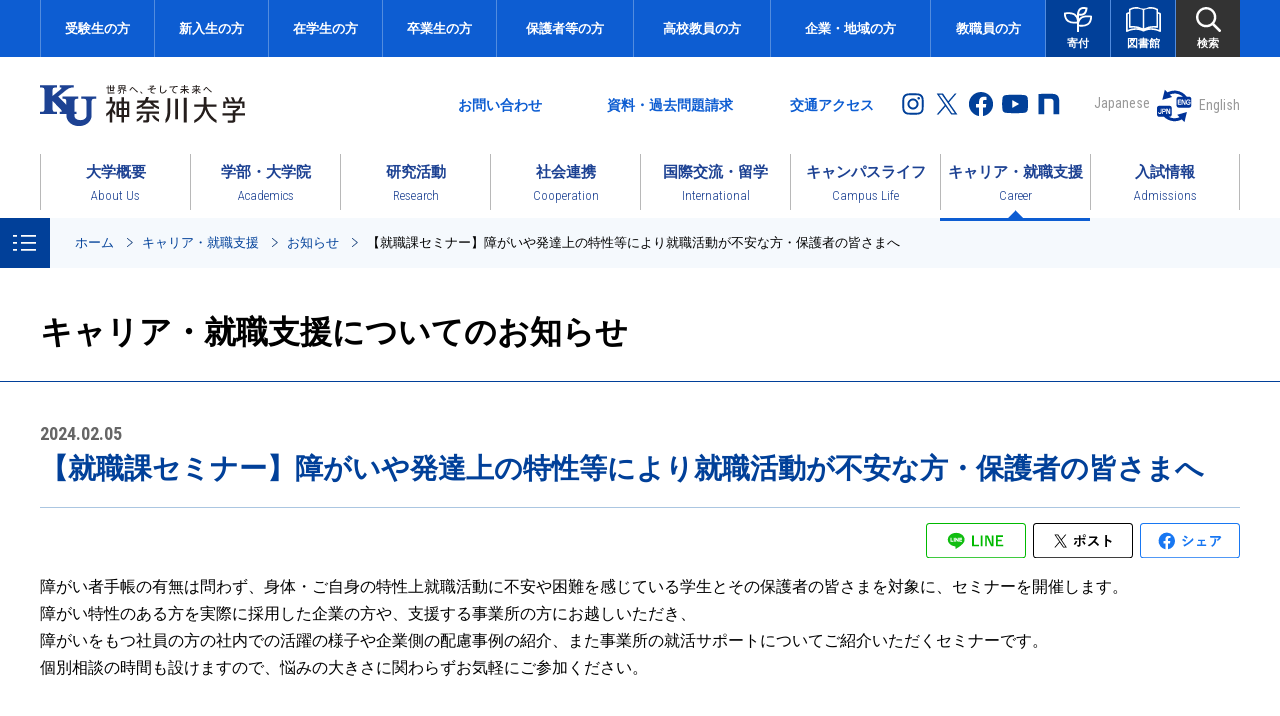

--- FILE ---
content_type: text/html; charset=UTF-8
request_url: https://www.kanagawa-u.ac.jp/career/news/details_27441.html
body_size: 18682
content:
<!DOCTYPE html>
<html lang="ja">
<head>
<meta charset="utf-8">
<link rel="canonical" href="https://www.kanagawa-u.ac.jp/news/details_27441.html">    
<script type="text/javascript" src="/assets/inc/script_top.js"></script>
<meta http-equiv="X-UA-Compatible" content="IE=edge">
<meta name="viewport" content="width=device-width, initial-scale=1.0, minimum-scale=1.0, maximum-scale=1.0, user-scalable=no">
<meta name="format-detection" content="telephone=no">
<meta http-equiv="imagetoolbar" content="no" />
<meta name="robots" content="INDEX, FOLLOW"	/>
<meta name="keywords" content="神奈川大学,神大,神奈川大,横浜,みなとみらい,神奈川,Kanagawa University,KU,給費生,給費生試験,米田吉盛" />
<meta name="description" content="神奈川大学公式ホームページ。神奈川大学は横浜、みなとみらいにキャンパスをもち、11学部および大学院8研究科を有する総合大学です。成長支援第一主義をかかげ、創立以来、実社会の中で活躍できる人材を数多く輩出しています。" />
<link rel="shortcut icon" href="/assets/img/ku.ico">
<link rel="apple-touch-icon" sizes="180x180" href="/assets/img/touch-icon.png">

<meta property="og:title" content="【就職課セミナー】障がいや発達上の特性等により就職活動が不安な方・保護者の皆さまへ／お知らせ／キャリア・就職支援｜神奈川大学" >
<meta property="og:description" content="神奈川大学公式ホームページ。神奈川大学は横浜、みなとみらいにキャンパスをもち、11学部および大学院8研究科を有する総合大学です。成長支援第一主義をかかげ、創立以来、実社会の中で活躍できる人材を数多く輩出しています。" >
<meta property="og:type" content="website">
<meta property="og:url" content="https://www.kanagawa-u.ac.jp/career/news/details_27441.html" >
<meta property="og:site_name" content="神奈川大学" >
<meta property="og:image" content="https://www.kanagawa-u.ac.jp/assets/img/img_fb_logo.gif" >
<meta property="og:locale" content="ja_JP" >
<meta name="twitter:card" content="summary">
<meta name="twitter:description" content="神奈川大学公式ホームページ。神奈川大学は横浜、みなとみらいにキャンパスをもち、11学部および大学院8研究科を有する総合大学です。成長支援第一主義をかかげ、創立以来、実社会の中で活躍できる人材を数多く輩出しています。">
<meta name="twitter:image" content="https://www.kanagawa-u.ac.jp/assets/img/img_fb_logo.gif">
<meta name="twitter:url" content="https://www.kanagawa-u.ac.jp/career/news/details_27441.html"/><link rel="preconnect" href="https://fonts.gstatic.com">
<link href="https://fonts.googleapis.com/css2?family=Roboto+Condensed:ital,wght@0,300;0,400;0,700;1,300&display=swap" rel="stylesheet">
<link rel="stylesheet" href="/assets/css/modaal.min.css" type="text/css" media="all" />
<link rel="stylesheet" href="/assets/css/common.css?202107" type="text/css" media="all" />
<link rel="stylesheet" href="/assets/css/common_pc.css?202108" type="text/css" media="print,screen and (min-width:769px)" >
<link rel="stylesheet" href="/assets/css/common_sp.css?20240702" type="text/css" media="screen and (max-width:768px)" >
<link rel="stylesheet" href="/assets/css/common_parts.css?20251115" type="text/css" media="all" />
 <link rel="stylesheet" href="/assets/css/page_news.css" type="text/css" media="all" />
<title>【就職課セミナー】障がいや発達上の特性等により就職活動が不安な方・保護者の皆さまへ／お知らせ／キャリア・就職支援｜神奈川大学</title>
<script type="text/javascript" src="/assets/inc/googleAnalytics.js"></script>
</head>
<body id="top" data-nav="nav01">
<script type="text/javascript" src="/assets/inc/googleAnalytics2.js"></script>
<!-- start wrapper -->
<div id="wrapper">
 <!-- header -->
 <script>
  includeTmpSwitch('/assets/inc/header_pc.html',"pc");
  includeTmpSwitch('/assets/inc/header_sp.html',"sp");
 </script>
 <!-- //header -->
 <!-- main -->
 <main role="main">
   <!--topic path-->
   <nav role="navigation" aria-label="現在位置" class="cmn_topicpath">
    <ol class="flex inner">
     <li><a href="/">ホーム</a></li>
     <li><a href="/career/">キャリア・就職支援</a></li>
     <li><a href="/career/news/">お知らせ</a></li>
     <li>【就職課セミナー】障がいや発達上の特性等により就職活動が不安な方・保護者の皆さまへ</li>
    </ol>
   </nav>
   <!--//topic path-->
   <!--lnav-->
   <div id="area_lnav"></div>
   <!--lnav-->
   <!--pagetitle-->
   <div class="cmn_ttl_page">
    <div class="inner">
     <h1 class="ttl">キャリア・就職支援についてのお知らせ</h1>
    </div>
   </div>
   <!--//pagetitle-->
   <!-- ********main_content******** -->
   <div class="main_content">
    <div class="inner flex">
     <div class="area_main">
      <!--記事タイトル-->
      <div class="news_ttl">
       <p class="date">2024.02.05</p>
       <h1>【就職課セミナー】障がいや発達上の特性等により就職活動が不安な方・保護者の皆さまへ</h1>
      </div>
      <!--//記事タイトル-->
      <!--SNSシェアボタン-->
      <div class="box_sns">
        <ul class="flex">  <li class="line"><a href="http://line.me/R/msg/text/?【就職課セミナー】障がいや発達上の特性等により就職活動が不安な方・保護者の皆さまへ｜神奈川大学　https://www.kanagawa-u.ac.jp/career/news/details_27441.html" target="_blank"><img src="/assets/img/ico_share_line.svg" alt="LINEでシェア"></a></li>  <li class="tw"><a href="http://twitter.com/share?url=https://www.kanagawa-u.ac.jp/career/news/details_27441.html&amp;text=【就職課セミナー】障がいや発達上の特性等により就職活動が不安な方・保護者の皆さまへ｜神奈川大学" target="_blank"><img src="/assets/img/ico_share_x.svg" alt="Xでポスト"></a></li>  <li class="fb"><a href="http://www.facebook.com/share.php?u=https://www.kanagawa-u.ac.jp/career/news/details_27441.html" rel="nofollo" target="_blank"><img src="/assets/img/ico_share_fb.svg" alt="Facebookでシェア"></a></li></ul>
      </div>
      <!--//SNSシェアボタン-->
      <!--ここから記事内容-->
      <div class="area_contents" id="cms_contener">
         <!------------- BUILD START:2024/02/05 15:06:02 ------------->
<!------------- BUILD META(27441) TPL(6) ------------->
<!------------- BLOCK(90336)TAG(4)SORT(10) ------------->
<div class="cms_txt">
<p><span style="color:#000000"><span style="font-size:16px">障がい者手帳の有無は問わず、身体・ご自身の特性上就職活動に不安や困難を感じている学生とその保護者の皆さま</span></span><span style="color:#000000"><span style="font-size:16px">を対象に、セミナーを開催します。</span></span></p>

<p><span style="font-size:16px">障がい特性のある方を実際に採用した企業の方や、支援する事業所の方にお越しいただき、<br>
障がいをもつ社員の方の社内での活躍の様子や企業側の配慮事例の紹介、また事業所の就活サポートについてご紹介いただくセミナーです。</span></p>

<p><span style="color:#000000"><span style="font-size:16px">個別相談の時間も設けますので、悩みの大きさに関わらずお気軽にご参加ください。</span></span></p>

</div><!------------- BLOCK(90337)TAG(2)SORT(20) ------------->
          <!--中見出し-->
          <h3 class="cmn_ttl02">就職課主催　「企業の配慮事例とサポート事業所の紹介セミナー　※障がい学生対象」（オンライン）</h3>
          <!--/中見出し-->
<!------ TABLE BLOCK START   ------->
<div class="tableStyle">
  <table border="0" class="width100per">
    <tbody>
<!------------- BLOCK(90338)TAG(16)SORT(30) ------------->
<tr>
<th>日時</th>
<td>
<div class="cms_txt"><p><span style="font-size:16px">2024年2月28日（水）13：00～14：30</span></p>

<p><span style="font-size:16px">　※終了後、個別相談（希望者のみ～最大15：30まで）</span></p>
</div>

</td>
</tr><!------------- BLOCK(90339)TAG(16)SORT(40) ------------->
<tr>
<th>対象学年</th>
<td>
<div class="cms_txt"><ul>
<li>
<p><span style="font-size:16px">2025年3月卒業・修了予定者（学部3年次、博前1年次）</span></p>
</li>
<li>
<p><span style="font-size:16px">他学年、既卒生、保護者の皆さま</span></p>
</li>
</ul>
</div>

</td>
</tr><!------------- BLOCK(90340)TAG(16)SORT(50) ------------->
<tr>
<th>会場</th>
<td>
<div class="cms_txt"><p><span style="font-size:16px">オンライン（Zoom）<br>
<br>
<strong class="bold">＊<a href="https://zoom.us/j/94415591804?pwd=N1c0Z3dBbGJoL1IxYjZvK0QzQld6dz09">当日URLはこちら</a></strong><br>
　ミーティングID:944 1559 1804　／　パスコード: jindai</span></p>
</div>

</td>
</tr><!------------- BLOCK(90341)TAG(16)SORT(60) ------------->
<tr>
<th>内容</th>
<td>
<div class="cms_txt"><ul>
<li>
<p><span style="font-size:16px">企業の採用・配慮事例紹介</span></p>
</li>
</ul>

<p><span style="font-size:16px">　1．トランスコスモス株式会社様<br>
　2．キリンホールディングス株式会社様</span></p>

<ul>
<li>
<p><span style="font-size:16px">外部支援機関の紹介</span></p>
</li>
</ul>

<p><span style="font-size:16px">　1．株式会社kaien様<br>
　2．よこはま若者サポートステーション様</span></p>
</div>

</td>
</tr>    </tbody>
  </table>
</div>
<!------ TABLE BLOCK END   ------->
<!------------- BLOCK(90347)TAG(2)SORT(70) ------------->
          <!--中見出し-->
          <h3 class="cmn_ttl02">＊就職課が主催する障がい学生対象セミナーについて＊</h3>
          <!--/中見出し-->
<!------ TABLE BLOCK START   ------->
<div class="tableStyle">
  <table border="0" class="width100per">
    <tbody>
<!------------- BLOCK(90348)TAG(16)SORT(80) ------------->
<tr>
<th>参加対象者の例</th>
<td>
<div class="cms_txt"><p><span style="font-size:16px"><span style="color:rgb(0, 0, 0)"><strong class="bold">このような悩みを持っている方はぜひご参加ください。</strong></span></span></p>

<ul>
<li><span style="color:#000000"><span style="font-size:16px">対人コミュニケーションに不安がある</span></span></li>
<li><span style="color:#000000"><span style="font-size:16px">物事を忘れやすい、急な予定変更への対応が苦手</span></span></li>
<li><span style="color:#000000"><span style="font-size:16px">発達障がいの診断を受けている</span></span></li>
<li><span style="color:#000000"><span style="font-size:16px">身体の動きに不安がある</span></span></li>
<li><span style="color:#000000"><span style="font-size:16px">障がい者としての就職活動を検討している（手帳の有無は問いません）　　など</span></span></li>
</ul>
</div>

</td>
</tr><!------------- BLOCK(90349)TAG(16)SORT(90) ------------->
<tr>
<th>参加方法</th>
<td>
<div class="cms_txt"><ul>
<li>
<p><span style="font-size:16px">事前申し込みは不要です。</span></p>
</li>
<li>
<p><span style="font-size:16px">ご参加時のZoom設定について、名前表記は任意（仮名可）・カメラはオフで構いません。</span></p>
</li>
</ul>
</div>

</td>
</tr><!------------- BLOCK(90350)TAG(16)SORT(100) ------------->
<tr>
<th>備考</th>
<td>
<div class="cms_txt"><p><span style="font-size:16px">就職課では、障がい者手帳の有無に関わらず、心身や発達上の特性に不安や悩みのある学生の就職活動を個別対応で支援しています。</span></p>

<p><span style="font-size:16px">学内の関連部署や学外の支援機関と連携を取りつつ、学生それぞれの悩み・ペースに合わせながらサポートを行っています。<br>
ご不安がある方はぜひ一度、就職課障がい学生支援担当までご連絡ください。</span></p>
</div>

</td>
</tr><!------------- BLOCK(90351)TAG(16)SORT(110) ------------->
<tr>
<th>問い合わせ先</th>
<td>
<div class="cms_txt"><p><span style="font-size:16px"><span style="color:#000000">就職課　障がい学生支援担当（金子・蔵坪・花村）</span></span></p>

<p><span style="font-size:16px"><span style="color:rgb(0, 0, 0)"><a href="mailto:shushoku-soudan@kanagawa-u.ac.jp">shushoku-soudan@kanagawa-u.ac.jp</a></span></span></p>
</div>

</td>
</tr>    </tbody>
  </table>
</div>
<!------ TABLE BLOCK END   ------->
<!------------- BUILD END:2024/Feb/05 15:06:02 ------------->

       <!--戻るボタン-->
       <div class="cmn_pageback mt_30">
        <a href="javascript:history.back()" class="over"><span>前のページへ戻る</span></a>
       </div>
       <!--//戻るボタン-->
      </div>
      <!--ここまで記事内容-->
     </div>
     <div class="area_newslist">
      <!--年別一覧-->
      <div class="list_year">
       <div class="list_ttl">年別一覧</div>
       <ul class="listLink1">
        <li class="archive"><a href="./">以降の記事はこちら</a></li>
         
<li >
<a href="archive.html?y=2025">2025<span>(20)</span></a>
</li>
	
<li >
<a href="archive.html?y=2024">2024<span>(39)</span></a>
</li>
	
<li >
<a href="archive.html?y=2023">2023<span>(29)</span></a>
</li>
	
<li >
<a href="archive.html?y=2022">2022<span>(39)</span></a>
</li>
	
<li >
<a href="archive.html?y=2021">2021<span>(41)</span></a>
</li>
	
<li >
<a href="archive.html?y=2020">2020<span>(32)</span></a>
</li>
	       </ul>
      </div>
      <!--最新のお知らせ-->
      <div class="list_latest">
       <div class="list_ttl">最新のお知らせ</div>
       <div class="cmn_newslist">
        <ul>
          <li><a href="/career/news/article0101_02442" ><p class="date">2026.01.08</p>
<p class="ttl">【全学年対象】業界研究フェア 冬 ～就活本番直前！業界研究総ざらい。企業を知り、未来を決める10日間。～　開催のお知らせ</p></a></li><li><a href="/career/news/article0101_02436" ><p class="date">2026.01.07</p>
<p class="ttl">【就職課セミナー】障がいや発達上の特性等により就職活動が不安な学生・保護者の皆さまへ</p></a></li><li><a href="/career/news/article0101_02103" ><p class="date">2025.11.17</p>
<p class="ttl">日経グローカル「地域貢献度ランキング」において「1都3県外への貢献」で全国1位の評価を受けました。</p></a></li>        </ul>
       </div>
      </div>
     </div>
    </div>
   </div>
   <!--// ********main_content******** -->
 </main>
 <!-- //main -->
 <!-- footer -->
 <footer id="footer" role="contentinfo">
  <div class="inner">
    <ul class="footerNav">
    <li><a href="/pressrelease/">プレスリリース</a></li>
    <li><a href="/mediapub/">メディア掲載情報</a></li>
    <li><a href="/employment/">採用情報</a></li>
    <li><a href="/legal/">ご利用にあたって</a></li>
    <li><a href="/privacy/">個人情報保護方針</a></li>
    <li><a href="/accessibility/">アクセシビリティについて</a></li>
    <li><a href="/sitemap/">サイトマップ</a></li>
    <li><a href="/sns/">本学におけるソーシャルメディアの利用について</a></li>
   </ul>

    <div class="footerSNS">
    <ul class="flex">
    <li class="eduroam"><a href="http://mns.kanagawa-u.ac.jp/eduroam/eduroam.html" target="_blank" class="ov"><img src="/assets/img/btn_eduroam.png" alt="eduroam"></a></li>
    <li><a href="https://www.instagram.com/kanagawa_univ/" target="_blank" class="ov"><img src="/assets/img/ico_insta_footer.svg" width="33" height="33" alt="神奈川大学公式Instagram" /></a></li>
    <li><a href="https://twitter.com/ku_official" target="_blank" class="ov"><img src="/assets/img/ico_x_footer.svg" width="33" height="33" alt="神奈川大学公式Twitter" /></a></li>
    <li><a href="https://www.facebook.com/kanagawa.univ" target="_blank" class="ov"><img src="/assets/img/ico_facebook_footer.svg" width="33" height="33" alt="神奈川大学公式facebook" /></a></li>
    <li><a href="http://www.youtube.com/user/kanagawaunivofficial" target="_blank" class="ov"><img src="/assets/img/ico_youtube_footer.svg" width="33" height="33" alt="神奈川大学公式YouTube" /></a></li>
    <li><a href="https://note.com/kuweb/" target="_blank" class="ov"><img src="/assets/img/ico_note_footer.svg" width="33" height="33" alt="note" /></a></li>
    </ul>
    <p><img src="/assets/img/img_logo_footer.svg" alt="神奈川大学　KANAGAWA UNIVERSITY"></p>
    </div>
    <div class="footerAdd">
      <p>[横浜キャンパス]　<br class="for_sp">〒221-8686　神奈川県横浜市神奈川区六角橋3-27-1<span class="for_pc">／</span><br class="for_sp">TEL：045-481-5661（代）</p>
      <p>[みなとみらいキャンパス]　<br class="for_sp">〒220-8739　神奈川県横浜市西区みなとみらい4-5-3<span class="for_pc">／</span><br class="for_sp">TEL：045-664-3710（代）</p>
      <p>[中山キャンパス（附属中・高等学校）]　<br class="for_sp">〒226-0014　神奈川県横浜市緑区台村町800<span class="for_pc">／</span><br class="for_sp">TEL：045-934-6211（代）</p>
      <p>[みなとみらいエクステンションセンター（KUポートスクエア）]　<br class="for_sp">〒220-8739　神奈川県横浜市西区みなとみらい4-5-3（みなとみらいキャンパス内2F）<span class="for_pc">／</span><br class="for_sp">TEL：045-682-5553</p>
    </div>
    <address class="en">Copyright &#169; Kanagawa University. All Rights Reserved.</address>
  </div>

  <!-- ここからページの先頭へ戻る -->
  <p id="btn_pagetop"><a href="#top">このページのトップへ</a></p>
  <!-- ここまでページの先頭へ戻る -->

</footer> 
 <!-- //footer -->
</div>
<!-- end wrapper -->
<script type="text/javascript" src="/assets/js/modaal.min.js"></script>
<script type="text/javascript" src="/assets/js/common.js?202107"></script>  
</body>
</html>


--- FILE ---
content_type: text/html; charset=UTF-8
request_url: https://www.kanagawa-u.ac.jp/assets/inc/header_pc.html?_=1768749475243
body_size: 17076
content:
<header role="banner" class="for_pc" id="header">
  <nav role="navigation" aria-label="対象者メニュー" id="header_targetmenu">
    <div class="header_targetmenu_inner flex">
      <ul class="link">
        <li><a href="/admissions/" class="ov">受験生の方</a></li>
        <li><a href="/prejindai/" class="ov">新入生の方</a></li>
        <li><a href="/current_menu/" class="ov">在学生の方</a></li>
        <li><a href="/alumni_menu/" class="ov">卒業生の方</a></li>
        <li><a href="/parents_menu/" class="ov">保護者等の方</a></li>
        <li><a href="/schoolteacher_menu/" class="ov">高校教員の方</a></li>
        <li><a href="/regional_menu/" class="ov">企業・地域の方</a></li>
        <li><a href="/magistralstaff_menu/" class="ov">教職員の方</a></li>
      </ul>
      <ul class="btn flex">
        <li class="donate"><a href="/aboutus/fundraising/" class=""><img src="/assets/img/ico_donate.svg" alt=""><span>寄付</span></a></li>
        <li class="library"> <a href="" class="ov"><img src="/assets/img/ico_library.svg" alt=""><span>図書館</span></a>
          <div class="sub_menu"> <a href="/library/" target="_blank" class="ov"><span>図書館ホームページ</span></a> </div>
        </li>
        <li class="search"> <a href="" class="ov"><img src="/assets/img/ico_search.svg" alt=""><span>検索</span></a>
          <div class="sub_menu">
            <form role="search" method="get" class="search-form flex" action="/search/">
              <label>
                <input type="search" class="search-field" value="" name="q">
              </label>
              <input type="submit" class="search-submit" value="検索">
            </form>
          </div>
        </li>
      </ul>
    </div>
  </nav>
  <div class="flex inner" id="header_aside">
    <h1 class="logo"><a href="/" class="ov"><img src="/assets/img/logo.svg" alt="神奈川大学"></a></h1>
    <div class="right flex">
      <aside role="complementary" class="flex">
        <ul class="box_link flex">
          <li class="contact"><a href="/contact/" class="ov">お問い合わせ</a></li>
          <li class="request"><a href="/request/" class="ov">資料・過去問題請求</a></li>
          <li class="access"><a href="/access/" class="ov">交通アクセス</a></li>
        </ul>
        <ul class="box_sns flex">
          <li><a href="https://www.instagram.com/kanagawa_univ/" target="_blank" class="ov"><img src="/assets/img/ico_insta.svg" alt="Instagram"></a></li>
          <li><a href="https://twitter.com/ku_official" target="_blank" class="ov"><img src="/assets/img/ico_x.svg" alt="X（旧Twitter）"></a></li>
          <li><a href="https://www.facebook.com/kanagawa.univ" target="_blank" class="ov"><img src="/assets/img/ico_facebook.svg" alt="facebook"></a></li>
          <li><a href="http://www.youtube.com/user/kanagawaunivofficial" target="_blank" class="ov"><img src="/assets/img/ico_youtube.svg" alt="YouTube"></a></li>
          <li><a href="https://note.com/kuweb/" target="_blank" class="ov"><img src="/assets/img/ico_note.svg" alt="note"></a></li>
        </ul>
      </aside>
      <div class="box_translation en">
        <ul class="flex">
          <li><a href="#" data-stt-changelang="ja" data-stt-ignore id="btn_translation_jp">Japanese</a></li>
          <li><a href="/assets/inc/pop_translation.html" data-stt-changelang="en" data-stt-ignore class="js-translation">English</a></li>
        </ul>
      </div>
    </div>
  </div>
  <nav role="navigation" aria-label="グローバルナビゲーション" id="header_gnav">
    <div class="header_gnav_inner">
      <ul class="flex header_gnav_menu">
        <li class="aboutus"> <a href="/aboutus/">
          <p>大学概要<span class="en">About Us</span></p>
          </a>
          <div class="submenu">
            <ul class="flex nomal">
              <li><a href="/aboutus/timeline/">学園のあゆみと理念</a></li>
              <li><a href="/aboutus/information/">大学紹介</a></li>
              <li><a href="/aboutus/variouspolicies/">様々な取組み</a></li>
              <li><a href="/aboutus/data/">情報公開</a></li>
              <li><a href="/aboutus/fundraising/">ご支援・ご寄付</a></li>
              <!-- li><a href="/aboutus/publication/">主な出版物のご案内</a></li -->
            </ul>
          </div>
        </li>
        <li class="education"> <a href="/education/">
          <p>学部・大学院<span class="en">Academics</span></p>
          </a>
          <div class="submenu">
            <div class="submenu_in flex">
              <div class="right flex">
                <div class="item">
                  <ul class="type_img">
                    <li><a href="/education/faculty/">
                      <div class="img"><img src="/assets/img_gnav/img_education01.jpg" alt=""></div>
                      <p>学部のご紹介</p>
                      </a></li>
                  </ul>
                  <ul class="type_simple flex">
                    <li><a href="/education/faculty/law/" class="ov">法学部</a></li>
                    <li><a href="/education/faculty/economics/" class="ov">経済学部</a></li>
                    <li><a href="/education/faculty/business_administration/" class="ov">経営学部</a></li>
                    <li><a href="/education/faculty/foreign_languages/" class="ov">外国語学部</a></li>
                    <li><a href="/education/faculty/ccjs/" class="ov">国際日本学部</a></li>
                    <li><a href="/education/faculty/human_sciences/" class="ov">人間科学部</a></li>
                    <li><a href="/education/faculty/sciences/" class="ov">理学部</a></li>
                    <li><a href="/education/faculty/engineering/" class="ov">工学部</a></li>
                    <li><a href="/education/faculty/architecture/" class="ov">建築学部</a></li>
                    <li><a href="/education/faculty/chemistry_biochemistry/" class="ov">化学生命学部</a></li>
                    <li><a href="/education/faculty/informatics/" class="ov">情報学部</a></li>
                  </ul>
                </div>
                <div class="item">
                  <ul class="type_img">
                    <li><a href="/education/graduateschool/">
                      <div class="img"><img src="/assets/img_gnav/img_education02.jpg" alt=""></div>
                      <p>大学院のご紹介</p>
                      </a></li>
                  </ul>
                  <p class="textBlue01 textBold mt_20">教育の方針と課程の特徴</p>
                  <ul class="type_simple flex">
                    <li><a href="/disclosure/education/policy/" class="ov" target="_blank">教育目標および3つのポリシー</a></li>
                    <li><a href="/disclosure/education/regulations/" target="_blank" class="ov">学則</a></li>
                    <li><a href="https://webstation.kanagawa-u.ac.jp/html/kyoumu/index.html" class="ov" target="_blank">シラバス・履修要覧・時間割表</a></li>
                    <li><a href="/education/liberalarts/" class="ov" target="_blank">共通教養科目について</a></li>
                    <li><a href="/education/supplementary/" class="ov">副専攻について</a></li>
                    <li><a href="/education/seminar/" class="ov">ゼミナールと卒業研究について</a></li>
                  </ul>
                  <p class="textBlue01 textBold mt_20">学部の各種制度</p>
                  <ul class="type_simple flex">
                    <li><a href="/education/transfer/" class="ov">転部・転科</a></li>
                    <li><a href="/education/readmission/" class="ov">再入学</a></li>
                    <li><a href="/education/credit/" class="ov">単位互換と単位認定 </a></li>
                    <li><a href="/education/nondegree/" class="ov">科目等履修生</a></li>
                    <li><a href="/education/research/" class="ov">研究生</a></li>
                  </ul>
                  <p class="textBlue01 textBold mt_20">大学院の各種制度</p>
                  <ul class="type_simple flex">
                    <li><a href="/education/readmission/graduateschool/" class="ov">再入学</a></li>
                    <li><a href="/education/credit_graduateschool/" class="ov">単位互換</a></li>
                    <li><a href="/education/nondegree/" class="ov">科目等履修生</a></li>
                    <li><a href="/education/research_gradutateschool/" class="ov">特別科目等履修生</a></li>
                    <li><a href="/education/research/" class="ov">研究生</a></li>
                    <li><a href="/education/auditing/" class="ov">聴講生</a></li>
                    <li><a href="/education/program_graduateschool/" class="ov">その他大学院独自の制度</a></li>
                  </ul>
                  <p class="textBlue01 textBold mt_20">資格教育課程のご案内</p>
                  <ul class="type_simple flex">
                    <li><a href="/teacher_training_course/" class="ov">教職課程サイト<img src="/assets/img/ico_blank.svg" alt="別ウインドウ" class="ico_link"></a></li>
                    <li><a href="/education/social_education/" class="ov">社会教育課程</a></li>
                    <li><a href="/education/curator/" class="ov">学芸員課程</a></li>
                    <li><a href="/education/japanese_instructor/" class="ov">日本語教員養成課程</a></li>
                    <li><a href="/education/support/" class="ov">支援室・学習室のご案内</a></li>
                  </ul>
                </div>
              </div>
            </div>
          </div>
        </li>
        <li class="research"> <a href="/research/">
          <p>研究活動<span class="en">Research</span></p>
          </a>
          <div class="submenu">
            <ul class="flex nomal">
              <li><a href="/research/news/">研究活動 お知らせ</a></li>
              <li><a href="/research/technologies/">技術シーズ・公開特許</a></li>
              <li><a href="/research/cooperation/">本学との産学官連携活動をお考えの皆様へ</a></li>
              <li><a href="/research/adoption/">研究活動の実績</a></li>
              <li><a href="/research/startup/">大学発ベンチャー</a></li>
              <li><a href="/research/institute/">研究所の紹介</a></li>
              <li><a href="/research/exhortation/">学内外の研究助成情報</a></li>
              <li><a href="/research/academy/">学会の紹介</a></li>
              <li><a href="/research/policy/">本学の研究倫理</a></li>
              <li><a href="/research/outcome/">研究成果の公開（論文投稿など）</a></li>
              <li><a href="/research/digitalarchive/">デジタルアーカイブの公開</a></li>
              <li><a href="https://kureos.kanagawa-u.ac.jp/" target="_blank">KUreOS<img src="/assets/img/ico_blank.svg" alt="別ウインドウ" class="ico_link"></a></li>
            </ul>
          </div>
        </li>
        <li class="cooperation"> <a href="/cooperation/">
          <p>社会連携<span class="en">Cooperation</span></p>
          </a>
          <div class="submenu">
            <ul class="flex nomal">
              <li><a href="/cooperation/news/">News &amp; Events</a></li>
              <li><a href="/cooperation/project/">PICK UP PROJECT</a></li>
              <li><a href="/cooperation/about/">社会連携センターとは</a></li>
              <li><a href="/cooperation/aim/">取組の内容</a></li>
              <li><a href="/cooperation/result/">社会連携事例</a></li>
              <li><a href="/cooperation/socialcommons/">共創空間の提供</a></li>
              <li><a href="https://www.ku-portsquare.jp/" target="_blank">KUポートスクエア（エクステンション講座）</a></li>
              <li><a href="/cooperation/contact/" target="_blank">お問い合わせ・意見募集</a></li>
            </ul>
          </div>
        </li>
        <li class="international"> <a href="/international/">
          <p>国際交流・留学<span class="en"> International</span></p>
          </a>
          <div class="submenu">
            <div class="submenu_in flex">
              <div class="right flex">
                <div class="item">
                  <ul class="type_img">
                    <li><a href="/international/about/">
                      <div class="img"><img src="/assets/img_gnav/img_international01.jpg" alt=""></div>
                      <p>国際交流について</p>
                      </a></li>
                    <li><a href="/international/overview/">
                      <div class="img"><img src="/assets/img_gnav/img_international02.jpg" alt=""></div>
                      <p>神奈川大学の国際事業</p>
                      </a></li>
                    <li><a href="/international/abroad/">
                      <div class="img"><img src="/assets/img_gnav/img_international03.jpg" alt=""></div>
                      <p>神大から世界へ（海外留学プログラム）</p>
                      </a></li>
                  </ul>
                </div>
                <div class="item">
                  <ul class="type_img">
                    <li><a href="/international/welcome/">
                      <div class="img"><img src="/assets/img_gnav/img_international05.jpg" alt=""></div>
                      <p>世界から神大へ（留学生の受け入れ）</p>
                      </a></li>
                    <li><a href="/international/campus/">
                      <div class="img"><img src="/assets/img_gnav/img_international04.jpg" alt=""></div>
                      <p>国際交流・語学＠神大</p>
                      </a></li>
                    <li><a href="/international/regionallanguage/" target="_blank">
                      <div class="img"><img src="/assets/img_gnav/img_international06.png" alt=""></div>
                      <p>地域言語への誘い<img src="/assets/img/ico_blank.svg" alt="別ウインドウ" class="ico_link"></p>
                      </a></li>
                  </ul>
                </div>
              </div>
            </div>
          </div>
        </li>
        <li class="campuslife"> <a href="/campuslife/">
          <p>キャンパスライフ<span class="en">Campus Life</span></p>
          </a>
          <div class="submenu">
            <ul class="flex nomal">
              <li><a href="/campuslife/occasion/">学年暦・年間スケジュール</a></li>
              <li><a href="/campuslife/expense/">学費</a></li>
              <li><a href="/campuslife/scholarship/">奨学金制度</a></li>
              <li><a href="/campuslife/activities/">課外活動</a></li>
              <li><a href="/campuslife/support/">学生サポート・健康相談窓口</a></li>
              <li><a href="/campuslife/living/">住まい探し・パソコン・その他サポート</a></li>
              <li><a href="/campuslife/dininghall/">学生食堂・飲食施設</a></li>
              <li><a href="/campuslife/parttime/">アルバイト情報</a></li>
              <li><a href="/campuslife/certificate/">証明書の発行</a></li>
              <li><a href="/campuslife/preferential/">博物館等の優待利用</a></li>
              <li><a href="/campuslife/faqs/">よくいただくご質問</a></li>
            </ul>
          </div>
        </li>
        <li class="career"> <a href="/career/">
          <p>キャリア・就職支援<span class="en">Career</span></p>
          </a>
          <div class="submenu">
            <ul class="flex nomal">
              <li><a href="/career/news/">お知らせ一覧</a></li>
              <li><a href="/career/jobhunting/materialroom/">就職課利用案内</a></li>
              <li><a href="/career/jobhunting/navi/">KUキャリアナビ（神大生限定就職ナビサイト）</a></li>
              <li><a href="/career/jobhunting/">就職活動への支援</a></li>
              <li><a href="/career/jobhunting/u_turn/">U・Iターン就職志望者</a></li>
              <li><a href="/career/enterprise/#anc04">求人のお願い</a></li>
              <li><a href="/career/parents/">保護者の皆さまへ</a></li>
              <li><a href="/career/alumni/">卒業生の皆さまへ</a></li>
            </ul>
          </div>
        </li>
        <li class="admissions"> <a href="/admissions/">
          <p>入試情報<span class="en">Admissions</span></p>
          </a>
        </li>
      </ul>
    </div>
  </nav>
</header>


--- FILE ---
content_type: text/html; charset=UTF-8
request_url: https://www.kanagawa-u.ac.jp/assets/inc/lnav/career.html?_=1768749475244
body_size: 2952
content:
<nav role="navigation" aria-label="ローカルメニュー" id="lnav" class="flex">
  <div class="box_menu">
    <div class="ttl_second"> <a href="/career/">キャリア・就職支援</a> </div>
    <div class="group">
      <p class="third"><a href="/career/news/" class="nav01">お知らせ一覧</a></p>
    </div>
    <div class="group">
      <p class="third"><a href="/career/jobhunting/" class="nav04">就職活動への支援</a></p>
      <div class="fourth">
        <ul>
          <li><a href="/career/jobhunting/materialroom/" class="nav04_05">就職課利用案内</a></li>
          <li><a href="/career/jobhunting/navi/" class="nav04_06">KUキャリアナビ</a></li>
          <li><a href="/career/jobhunting/counseling/" class="nav04_03">就職相談について</a></li>
          <li><a href="/career/jobhunting/u_turn/" class="nav04_07">U・Iターン就職志望者</a></li>
          <li><a href="/career/jobhunting/cooperation/" class="nav04_02">他大学や外部機関との連携・サポート</a></li>
          <li><a href="/career/jobhunting/uncommercial/civilofficer/" class="nav04_08">公務員志望者</a></li>
          <li><a href="/teacher_training_course/" class="nav04_10" target="_blank">教員志望者<img src="/assets/img/ico_blank.svg" alt="別ウインドウ" class="ico_link"></a></li>
          <li><a href="/career/jobhunting/foreign_students/" class="nav04_04">外国人留学生へのキャリアサポート</a></li>
          <li><a href="/career/jobhunting/diversity/" class="nav04_09">障がいのある学生へのキャリアサポート</a></li>
        </ul>
      </div>
    </div>
    <div class="group">
      <p class="third"><a href="/career/jindai_careers/myvalue/" class="nav02" target="_blank">キャリア形成と就職支援プログラム<img src="/assets/img/ico_blank.svg" alt="別ウインドウ" class="ico_link"></a></p>
    </div>
    <div class="group">
      <p class="third"><a href="/career/qualification/" class="nav05">資格取得への支援</a></p>
    </div>
    <div class="group">
      <p class="third"><a href="/career/enterprise/" class="nav07">企業の皆さまへ</a></p>
    </div>
    <div class="group">
      <p class="third"><a href="/career/parents/" class="nav08">保護者の皆さまへ</a></p>
    </div>
    <div class="group">
      <p class="third"><a href="/career/alumni/" class="nav09">卒業生の皆さまへ</a></p>
    </div>
        <div class="group">
      <p class="third"><a href="/disclosure/data/student/alumni/" class="nav06" target="_blank">卒業生の進路<img src="/assets/img/ico_blank.svg" alt="別ウインドウ" class="ico_link"></a></p>
    </div>

  </div>
  <div id="btn_close" class="for_sp"><img src="/assets/img/ico_lnav_close.svg" alt="閉じる"></div>
</nav>
<div id="btn_lnav"><img src="/assets/img/ico_lnav.svg" alt="ローカルメニュー"></div>


--- FILE ---
content_type: text/css
request_url: https://www.kanagawa-u.ac.jp/assets/css/common.css?202107
body_size: 14210
content:
@charset "utf-8";
/* http://meyerweb.com/eric/tools/css/reset/
   v2.0 | 20110126
   License: none (public domain)
*/
a,abbr,acronym,address,applet,article,aside,audio,b,big,blockquote,body,canvas,caption,center,cite,code,dd,del,details,dfn,div,dl,dt,em,embed,fieldset,figcaption,figure,footer,form,h1,h2,h3,h4,h5,h6,header,hgroup,html,i,iframe,img,ins,kbd,label,legend,li,mark,menu,nav,object,ol,output,p,pre,q,ruby,s,samp,section,small,span,strike,strong,summary,table,tbody,td,tfoot,th,thead,time,tr,tt,u,ul,var,video{margin:0;padding:0;border:0;font-size:100%;font:inherit;vertical-align:baseline;box-sizing:border-box}article,aside,details,figcaption,figure,footer,header,hgroup,menu,nav,section{display:block}body{line-height:1}ol,ul{list-style:none}blockquote,q{quotes:none}blockquote:after,blockquote:before,q:after,q:before{content:'';content:none}table{border-collapse:collapse;border-spacing:0}img{vertical-align:bottom}

/* ===============================================
# common
=============================================== */
*{
  box-sizing: border-box;
}
html {
  font-size: 62.5%;
  -webkit-text-size-adjust: 100%;} /* 10px */

@font-face {
  font-family: "Yu Gothic";
  src: local("Yu Gothic Medium");
  font-weight: 100;
}
@font-face {
  font-family: "Yu Gothic";
  src: local("Yu Gothic Medium");
  font-weight: 200;
}
@font-face {
  font-family: "Yu Gothic";
  src: local("Yu Gothic Medium");
  font-weight: 300;
}
@font-face {
  font-family: "Yu Gothic";
  src: local("Yu Gothic Medium");
  font-weight: 400;
}
body{
  padding: 0;
  word-wrap : break-word;
  overflow-wrap : break-word;
  color: #000;
  background-color: #fff;
  font-size:17px;
  font-size:1.7rem;
  font-family: "游ゴシック体", "Yu Gothic", YuGothic, "ヒラギノ角ゴ Pro", "Hiragino Kaku Gothic Pro", "メイリオ", "Meiryo", sans-serif;
  -webkit-animation: PageIn 1.3s ease 0s 1 normal;
  animation: PageIn 1.3s ease 0s 1 normal;
  line-height: 1.6;
  -webkit-text-size-adjust: 100%;
}
@keyframes PageIn {
    0% {opacity: 0;}
    100% {opacity: 1;}
}

@-webkit-keyframes PageIn {
    0% {opacity: 0;}
    100% {opacity: 1;}
}

#wrapper{
  position: relative;
  width: 100%;
  overflow: hidden;
}
main{
  position: relative;
  display: block;
  min-height: 200px;
}
.inner{
  max-width: 1200px;
  margin-right: auto;
  margin-left: auto;
  position: relative;
}
a,
a:visited{
  text-decoration: none;
  color: #014099;
}
img{
  max-width: 100%;
  vertical-align: bottom;
}
img[src*=".svg"] {
  width: 100%;
}
.for_pc{
  display: block;
}
.for_sp{
  display: none;
}
span.for_pc,
br.for_pc,
img.for_pc{
  display: inline;
}
span.for_sp,
br.for_sp,
img.for_sp{
  display: none;
}
.clear{
  clear: both;
}
.clearfix:after {
  content: "";
  display: block;
  clear: both;
}
.flex{
  display: -webkit-box;
  display: -ms-flex;
  display: -webkit-flex;
  display: flex;
}
@media print,screen and (min-width :769px){
  .tellink{
    pointer-events: none;
  }
  .flex_pc{
    display: -webkit-box;
    display: -ms-flex;
    display: -webkit-flex;
    display: flex;
  }
}
@media print,screen and (max-width :1200px){
  .inner{
    padding-right: 2%;
    padding-left: 2%;
  }
}
@media screen and (max-width :768px){
  body{
    font-size:15px;
    font-size:1.5rem;
  }
  .inner{
    padding-right: 4%;
    padding-left: 4%;
  }
  img{
    height: auto;
  }
  .for_pc{
    display: none;
  }
  .for_sp{
    display: block;
  }
  span.for_pc,
  br.for_pc,
  img.for_pc{
    display: none;
  }
  span.for_sp,
  br.for_sp,
  img.for_sp{
    display: inline;
  }
}


/*
 マウスオーバー
----------------------------------------------------------- */
.ov{
  display:block;
}
.over{
  display:block;
}
@media screen and (min-width : 769px){
  .ov,
  .over{
    -webkit-transition: all 0.5s ease;
    transition: all 0.5s ease;
    cursor: pointer;
  }
  .ov:hover{
    opacity: .6;
    text-decoration: none;
  }
}



/*
 ページの先頭へ戻る(追従)
-----------------------------------------------------------*/

#btn_pagetop{
  display: none;
  position:fixed;
  bottom:40px;
  right:20px;
  z-index:350;
}

#btn_pagetop a{
  display: block;
  background: url(/assets/img/btn_gotop.png) no-repeat top center;
  background-size:cover;
  width: 53px;
  height: 53px;
  line-height: 0;
  text-indent: -9999px;
  text-decoration: none;
  font-size: 1%;
}
#btn_pagetop a:hover {
	filter: alpha(opacity=80);
	-moz-opacity:0.80;
	opacity:0.80;
	}

@media screen and (max-width : 640px){
  #btn_pagetop{
    right: 15px;
    bottom: 15px;
  }
  #btn_pagetop a{
    width: 45px;
    height: 45px;
  }
}
/* ===============================================
# footer
=============================================== */
#footer {
	width:100%;
  min-height:300px;
	padding-top:20px;
	padding-bottom:20px;
  text-align: left;
  color: #fff;
  background: #0d5dd2;
}
#footer .inner{
  max-width: 1920px;
  margin: 0 auto;
  padding: 0 1.7% 0 3.2%;
}
#footer a:link,
#footer a:visited,
#footer a:hover{
  color: #fff;
  text-decoration:none;
}

#footer .footerAdd {
	font-size:13px;
  font-size: 1.3rem;
	line-height: 1.385;
}

#footer address {
	font-size:13px;
  font-size: 1.3rem;
	font-style:normal;
	display:block;
	padding-top:10px;
	color:#FFF;
}
@media screen and (max-width :768px){
  #footer{
    min-height: inherit;
    padding-bottom:5px;    
  }
  #footer .inner {
    padding-right: 2.5%;
    padding-left: 2.5%;
  }
  
  #footer .footerAdd {
    font-size:11px;
    font-size: 1.1rem;
    line-height: 1.364;
  }
  #footer .footerAdd > p:nth-child(n+2){
    margin-top: 0.8em;
  }
  #footer address {
    font-size:10px;
    font-size: 1rem;
    padding-top:15px;
    text-align: center;
  }
}
/* フッタメニュー
--------------------------------------------------------------*/
.footerNav li {
	display:inline;
  white-space: nowrap;
  margin-right: 35px;
	background-image:url("/assets/img/ico_arrow_w.svg");
	background-position:right center;
  background-size: 8px auto;
	background-repeat:no-repeat;
	padding-right: 16px;
	font-size:13px;
  font-size: 1.3rem;
  font-weight: bold;
}
@media screen and (max-width :768px){
  .footerNav {
    display: -webkit-box;
    display: -ms-flex;  
    display: -webkit-flex;
    display: flex;  
    flex-wrap: wrap;
    border-top: solid 1px #fff;
    border-right: solid 1px #fff;
  }
  .footerNav li {
    display:block;
    background: none;
    width: 50%;
    margin-right: 0;
    line-height: 1.2;
    padding:9px 10px;
    font-size:11px;
    font-size: 1.1rem;
    white-space: pre-wrap;
    border-left: solid 1px #fff;
    border-bottom: solid 1px #fff;
  }
  .footerNav li:nth-child(-n+3){
    width: 33.33%;
    width: calc(100% / 3);
  }
  .footerNav li:last-child{
    width: 100%;
  }  
  
  .android .footerNav{
    display: block;
  }
  .android .footerNav li{
    width: 100% !important;
  }
}
/* SNS
--------------------------------------------------------------*/
.footerSNS {
	width:100%;
	overflow:hidden;
	padding-top:25px;
	padding-bottom:22px;
}

.footerSNS p {
	float:left;
	width:260px;
}

.footerSNS ul {
	float:right;
	overflow:hidden;
	-webkit-box-pack: end;
	-ms-flex-pack: end;
	justify-content: flex-end;  
}

.footerSNS ul li {
	margin-left: 5px;
}
.footerSNS ul li.youtube{
  margin-left: 10px;
}
@media screen and (max-width :768px){
  .footerSNS {
    width:100%;
    flex: initial;
    padding-top: 10px;
    padding-bottom: 15px;
  }

  .footerSNS p {
    width:190px;
    background-size:200px 24px;
    margin-top: 25px;
  }

  .footerSNS ul {
    width:100%;
    -webkit-box-pack: start;
    -ms-flex-pack: start;
    justify-content: flex-start;    
  }

  .footerSNS ul li {
    float:left;
    width: 27px;
    margin-left:4px !important;
  }
  .footerSNS ul li.eduroam{
    width: 60px;
  }

}

/* ===============================================
# main_content
=============================================== */
.main_content{
  padding: 30px 0;
}
@media screen and (max-width :768px){
  .main_content{
    padding: 20px 0;
  }
}
/* ===============================================
# lnav
=============================================== */

#lnav{
  position: absolute;
  left: 0;
  top: 0;
  z-index:100;
  -webkit-transition: all 0.5s ease;
  transition: all 0.5s ease;
  -webkit-transform: translateX(-240px);
  transform: translateX(-240px);
}
#lnav.on{
  -wekit-transform: translateX(0);
  transform: translateX(0);
}
#lnav .box_menu{
  width: 240px;
  background: #fff;
  line-height: 1.2;
  font-size: 15px;
  font-size: 1.5rem;
  border-bottom: solid 1px #014099;
}

#lnav .box_menu a{
  -webkit-transition: all 0.5s ease;
  transition: all 0.5s ease;
}
#lnav .box_menu .ttl_second a{
  display: block;
  color: #fff;
  padding: 27px 25px 27px 18px;
  font-weight: bold;
  font-size: 19px;
  font-size: 1.9rem;
  background: url(/assets/img/ico_arrow_w.svg)no-repeat right 11px center;
  background-size: 7px auto;
  background-color: #014099;
  border-bottom: solid 1px #fff;
}
#lnav .box_menu .ttl_second a:hover{
  background-color: #0d5dd2;
}
#lnav .box_menu .third{
  border-top: solid 1px #014099;
  border-right: solid 1px #014099;
}
#lnav .box_menu .third a{
  display: block;
  padding: 16px 35px 16px 20px;
  background: url(/assets/img/ico_arrow.svg)no-repeat right 11px center;
  background-size: 7px auto;
}
#lnav .box_menu .third a.on{
  color: #fff;
  background-image: url(/assets/img/ico_arrow_w.svg);
  background-color: #014099;
}
#lnav .box_menu .third a:hover{
  color: #fff;
  background-image: url(/assets/img/ico_arrow_w.svg);
  background-color: #014099;
}

#lnav .box_menu .third:not(.link) a.on{
  background:#014099 url(/assets/img/ico_down.svg)no-repeat right 19px center;
  background-size: 10px auto;
}
#lnav .box_menu .third a.on:hover{
  background-color: #0d5dd2;
}
#lnav .box_menu .fourth{
  display: none;
  border-left: solid 5px #014099;
  border-right: solid 12px #014099;
}
#lnav .box_menu .fourth.on{
  display: block;
}
#lnav .box_menu .fourth .ttl_sub{
  padding: 12px 13px;
  background: #c9dcf1;
  border-top: solid 1px #fff;
  border-bottom: solid 2px #0d5dd2;
}
#lnav .box_menu .fourth ul li{
  border-top: solid 1px #014099;
}
#lnav .box_menu .fourth ul li:last-child{
  border-bottom: solid 1px #014099;
}
#lnav .box_menu .fourth ul li a{
  display: block;
  padding: 12px 10px 12px 27px;
  background: url(/assets/img/ico_arrow.svg)no-repeat left 13px center;
  background-size: 7px auto;
}
#lnav .box_menu .fourth ul li a:hover,
#lnav .box_menu .fourth ul li a.on{
  background-color: #f9f8f2;
}

/*ボタン*/
#btn_lnav{
  position: absolute;
  left: 0;
  top: 0;
  z-index:100;
  -webkit-transition: all 0.5s ease;
  transition: all 0.5s ease;
  width: 50px;
  height: 50px;
  line-height: 1;
}
#btn_lnav:hover{
  background-color: #0d5dd2;
  cursor: pointer;
}
#btn_lnav.on{
  left: 240px;
  background: url("/assets/img/ico_lnav_close.svg") no-repeat center center;
  background-size: 100% auto;
}
#btn_lnav.on img{
  opacity: 0;
}
@media screen and (max-width :768px){
  #lnav{
    top: 98px;
    -webkit-transform: translateX(0);
    transform: translateX(0);
    display: none;
  }
  #lnav.on{
    width: 100%;
    display: block;
    height: 100%;
    height: 100vh;
    overflow-y: auto;
    z-index: 600;
    background: #fff;
  }
  #lnav .box_menu{
    width: 100%;
  }
  /*ボタン*/
  #btn_lnav{
    width: 60px;
    height: 60px;
    top: 38px;
    left: auto;
    right: 0;
  }
  #btn_lnav.on{
    left: auto;
  }
  #btn_close{
    background: #014099;
    text-align: right;
    border-top: solid 1px #fff;
  }
  #btn_close img{
    width: 60px;
  }
}


/* ===============================================
# modal_translation
=============================================== */
.modal_translation .modaal-container{
  max-width: 900px;
  overflow: hidden;
  background: none;
  box-shadow: none;
}
.modal_translation .modaal-content{
  border-radius: 10px;
  border: solid 1px #003399;
  box-shadow: 0px 0px 32px 0px rgba(0, 0, 0, 0.35);  
  background: #fff;
}
.modal_translation .modaal-content-container{
  padding: 0;
}
#area_translation{
  padding: 50px 32px 38px;
  color: #003399;
  font-size: 18px;
  font-size: 1.8rem;
}
#area_translation .ttl{
  text-align: center;
  font-size: 31px;
  font-size: 3.1rem;
  margin-bottom: 20px;
  line-height: 1;
}
#area_translation .ttl img{
  width: 40px;
  vertical-align: middle;
  margin-right: 20px;
}
#area_translation .txt{
  max-width: 600px;
  margin: 0 auto;
}
#area_translation .btn{
  -webkit-box-pack: center;
  -ms-flex-pack: center;
  justify-content: center;
  margin-top: 20px;
}
#area_translation .btn li{
  width: 192px;
}
#area_translation .btn li.ok{
  margin-left: 15px;
}
#area_translation .btn li a{
  display: block;
  color: #fff;
  text-align: center;
  background: #cccccc;
  padding: 9px 10px;
}
#area_translation .btn li.ok a{
  background: #014099;
}

@media screen and (max-width :768px){
  .modal_translation .modaal-content{
    border-radius: 5px;
    box-shadow: 0px 0px 25px 0px rgba(0, 0, 0, 0.35);  
  }
  #area_translation{
    padding: 35px 22px 25px;
    font-size: 15px;
    font-size: 1.5rem;
  }
  #area_translation .ttl{
    font-size: 25px;
    font-size: 2.5rem;
  }
  #area_translation .ttl img{
    width: 30px;
    margin-right: 10px;
  }
  #area_translation .btn{
    margin-top: 10px;
  }
  #area_translation .btn li{
    width: 48%;
  }
  #area_translation .btn li.ok{
    margin-left: 4%;
  }
  #area_translation .btn li a{
    padding: 10px 10px;
  }
}

--- FILE ---
content_type: text/css
request_url: https://www.kanagawa-u.ac.jp/assets/css/common_pc.css?202108
body_size: 14259
content:
/* ===============================================
# header
=============================================== */
#header{
  /*border-bottom: solid 3px #d5d5d5;*/
  /* margin-bottom: 3px; */
  position: relative;
  z-index: 1000;
}
/*対象者メニュー*/
#header_targetmenu{
 background-color: #0d5dd2;
}
.header_targetmenu_inner{
  max-width: 1200px;
  margin: 0 auto;
}
#header_targetmenu .header_targetmenu_inner > ul > li{
  height: 57px;
}
#header_targetmenu a{
  color: #fff;
  font-size: 13px;
  font-size: 1.3rem;
  font-weight: bold;
  line-height: 1.2;
}
#header_targetmenu ul.link{
  display: table;
  width: calc(100% - 195px);
}
#header_targetmenu ul.link li{
  display: table-cell;
  vertical-align: middle;
  border-left: solid 1px #528cde;
}
#header_targetmenu ul.link li a{
  display: flex;
  align-items: center;
  justify-content: center;
  text-align: center;
  height: 100%;
}
#header_targetmenu ul.link li a:hover{
  opacity: 1;
  background-color: #006CFF;
}
#header_targetmenu ul.link li a br{
  display: none;
}
/*言語・検索ボタン*/
#header_targetmenu ul.btn{
  width:195px;
}
#header_targetmenu ul.btn > li{
  position: relative;
  width: 50%;
  border-left: solid 1px #528cde;
}
#header_targetmenu ul.btn > li > a{
  display: flex;
  flex-direction: column;
  align-items: center;
  justify-content: center;
  height: 100%;
  background: #014099; 
}
#header_targetmenu ul.btn > li > a span{
  display: block;
  font-size: 11px;
  font-size: 1.1rem;
  margin-top: 5px;
}
#header_targetmenu ul.btn > li.search > a{
  background: #333333;
}
#header_targetmenu ul.btn > li > a > img{
  width: 23px;
}
#header_targetmenu ul.btn > li.donate > a > img{
  width: 28px;
}
#header_targetmenu ul.btn > li.library > a > img{
  width: 35px;
}
#header_targetmenu ul.btn > li.search > a > img{
  width: 25px;
}

#header_targetmenu ul.btn > li .sub_menu{
  display: none;
  position: absolute;
  right: 0;
  bottom: 0;
  -webkit-transform: translateY(100%);
  transform: translateY(100%);
  background: #014099;
  z-index: 50;
  white-space: nowrap;
  font-size: 16px;
  font-size: 1.6rem;  
}
#header_targetmenu ul.btn > li.library .sub_menu a{
  padding: 32px 17px;
  text-align: center;
  display: block;
  color: #fff;
}
#header_targetmenu ul.btn > li.library .sub_menu a span{
  display: block;
  padding-right: 25px;
  background: url(/assets/img/ico_arrow_w.svg) no-repeat right center;
  background-size: 9px auto;
}

#header_targetmenu ul.btn > li.search .sub_menu{
  padding: 11px 10px; 
  background: #333333;
}
#header_targetmenu ul.btn > li.search .sub_menu .search-field{
  width: 430px;
  border: none;
  padding: 18px 5px;
  margin-right: 10px;
}
#header_targetmenu ul.btn > li.search .sub_menu .search-submit{
  background: #0d5dd2;
  color: #fff;
  border: none;
  padding: 0 16px;
}
@media print,screen and (max-width :1200px){
  #header_targetmenu ul.link{
    table-layout: fixed;
  }
  #header_targetmenu ul.link > li a br{
    display: inline-block;
  }
  #header_targetmenu ul.link > li:last-child {
    width: auto;
  }
}
@media print,screen and (max-width :900px){
  #header_targetmenu a{
    font-size: 11.5px;
    font-size: 1.15rem;
  }
}
/*ロゴ　SNSーーーーーーーーーーーーーーーーーー*/
#header_aside{
  max-width: 1200px;
  margin: 0 auto;
  padding: 28px 0 20px;
	-webkit-box-pack: justify;
	-ms-flex-pack: justify;
	justify-content: space-between;
	-webkit-box-align: center;
	-ms-flex-align: center;
	align-items: center;
}

/*ロゴ*/
#header_aside .logo{
  width: 205px;
}
/*右要素*/
#header_aside .right{
  -webkit-box-flex: 1;
  flex: 1;
	-webkit-box-pack: end;
	-ms-flex-pack: end;
	justify-content: flex-end;  
}
/*LINK*/
#header_aside .box_link{
	-webkit-box-align: center;
	-ms-flex-align: center;
	align-items: center;
}
#header_aside .box_link li:nth-child(n+2){
  margin-left: 35px;
}
#header_aside .box_link a{
  display: block;
  color: #0d5dd2;
  font-size: 14px;
  font-size: 1.4rem;
  font-weight: bold;
  min-height: 22px;
}
#header_aside .box_link li.contact a{
  padding-left: 30px;
  background: url(/assets/img/ico_contact.png)no-repeat left center;
  background-size: 22px auto;
}
#header_aside .box_link li.request a{
  padding-left: 30px;
  background: url(/assets/img/ico_request.png)no-repeat left center;
  background-size: 21px auto;
}
#header_aside .box_link li.access a{
  padding-left: 22px;
  background: url(/assets/img/ico_access.png)no-repeat left center;
  background-size: 17px auto;
}
/*SNS*/
#header_aside .box_sns{
  margin-left: 24px;
}
#header_aside .box_sns li{
  width: 30px;
}
#header_aside .box_sns li:nth-child(n+2){
  margin-left: 4px;
}
#header_aside .box_sns li.note{
  width: 26px;
}
@media print,screen and (max-width :1200px){
  #header_aside{
    padding: 28px 2% 20px;
  }
}
@media print,screen and (max-width :1024px){
  #header_aside{
    padding: 15px 2% 15px;
  }  
  #header_aside .right{
    flex-wrap: wrap;
  }
  /*LINK*/
  #header_aside aside{
   -webkit-box-ordinal-group:2;
   order: 1;
  }
  #header_aside .box_link li:nth-child(n+2){
    margin-left:15px;
  }
  /*SNS*/
  #header_aside .box_sns{
    margin-left: 15px;
  }
}

/*翻訳ボタン*/
#header .box_translation{
  margin-left: 3%;
}
#header .box_translation a{
  font-size: 14px;
  font-size: 1.4rem;
  color: #999999;
  -webkit-transition: all 0.5s ease;
  transition: all 0.5s ease;  
}
#header .box_translation a:hover{
  opacity: 0.5;
}
#header .box_translation a[data-stt-active]{
  color: #0d5dd2;
  pointer-events: none;
}
#header .box_translation ul li:nth-child(2)::before{
  display: inline-block;
  content: '';
  width: 35px;
  height: 33px;
  margin: 0 7px;
  background: url("/assets/img/ico_translation.svg")no-repeat center center;
  background-size: contain;
  vertical-align: middle;
}
@media print,screen and (max-width :1024px){
  #header .box_translation{
    width: 100%;
    -webkit-box-ordinal-group:1;
    order: 0;
    margin-left:0;
    margin-bottom: 10px;
  }
  #header .box_translation ul{
    -webkit-box-pack: end;
    -ms-flex-pack: end;
    justify-content: flex-end;
  }
}
/*グロナビーーーーーーーーーーーーーーーーーー*/
#header_gnav{
  position: relative;
}
.header_gnav_inner{
  max-width: 1200px;
  margin:0 auto;
}
#header_gnav .header_gnav_menu{

}
#header_gnav .header_gnav_menu > li{
  width: calc(100% / 7);
}
#header_gnav .header_gnav_menu > li > a{
  position: relative;
  display: block;
  padding: 8px 0;
  margin: 0 auto;
  color: #1d4293;
  line-height: 1;
  text-align: center;
  font-weight: bold;
  height: 100%;
}
#header_gnav .header_gnav_menu > li > a::after,
#header_gnav .header_gnav_menu > li > a::before{
  content: '';
  display: block;
  opacity: 0;
  -webkit-transition: all 0.5s ease;
  transition: all 0.5s ease;
  position: absolute;
}
#header_gnav .header_gnav_menu > li > a::after{
  width: 100%;
  height: 3px;
  bottom: -3px;
  left:0;
  background: #0d5dd2;
}
#header_gnav .header_gnav_menu > li > a::before{
  bottom: 0px;
  left:0;
  right: 0;
  margin: 0 auto;
  width: 0;
  height: 0;
  border-style: solid;
  border-width: 0 7.5px 8px 7.5px;
  border-color: transparent transparent #0d5cd2 transparent;
}
#header_gnav .header_gnav_menu > li:not(.active) a.on::before,
#header_gnav .header_gnav_menu > li:not(.active) a.on::after,
#header_gnav .header_gnav_menu > li:not(.active) a:hover::before,
#header_gnav .header_gnav_menu > li:not(.active) a:hover::after{
  opacity: 1;
}
#header_gnav .header_gnav_menu > li > a p{
  padding: 10px 0 8px;
  border-left: solid 1px #b8b8b8;
  font-size: 15px;
  font-size: 1.5rem;
}
#header_gnav .header_gnav_menu > li:last-child > a p{
  border-right: solid 1px #b8b8b8;
}
#header_gnav .header_gnav_menu > li > a span{
  display: block;
  margin-top: 10px;
  font-size: 13px;
  font-size: 1.3rem;
  font-weight:300;
}

#header_gnav .header_gnav_menu > li.active > a{
  background: #014099;
}
#header_gnav .header_gnav_menu > li.active > a{
  color: #fff;
}

@media print,screen and (max-width :1200px){
  #header_gnav .header_gnav_menu > li:first-child > a{
    border-left: none;
  }
  #header_gnav .header_gnav_menu > li:last-child > a{
    border-right: none;
  }
  #header_gnav .header_gnav_menu > li > a p{
    font-size: 14px;
    font-size: 1.35vw;
  }
  #header_gnav .header_gnav_menu > li > a p span{
    font-size: 1.2rem;
  }
}

/*グロナビhover-------------------------*/
#header_gnav .submenu{
  display: none;
  max-width: 1300px;
  width:100%;
  position: absolute;
  bottom: 0;
  left: 0;
  right: 0;
  margin: 0 auto;
  -webkit-transform: translateY(100%);
  transform: translateY(100%);
  background: #e5eff9;
  padding: 30px 50px;
  z-index: 100;
  box-shadow: 0px 3px 16px 0px rgba(0, 0, 0, 0.35);
  line-height: 1.3;
}
#header_gnav .submenu.on{
  display: block;
}

/*通常*/
#header_gnav .submenu ul.nomal{
  max-width: 1200px;
  margin: 0 auto;
  flex-wrap: wrap;
}
#header_gnav .submenu ul.nomal >  li{
  background: #fff;
}
#header_gnav .submenu ul.nomal.flex >  li{
  width: 24.1%;
  margin-left: 1.2%;
}
#header_gnav .submenu ul.nomal.flex >  li:nth-child(4n+1){
  margin-left: 0;
}
#header_gnav .submenu ul.nomal.flex >  li:nth-child(n+5){
  margin-top: 10px;
}
#header_gnav .submenu ul.nomal >  li a{
  height: 100%;
  padding: 12px 25px 12px 5px;
  font-size: 15px;
  font-size: 1.5rem;
  background: url(/assets/img/ico_arrow_b.svg) no-repeat right 11px center;
  background-size: 7px auto;
  border: solid 1px #fff;
  -webkit-transition: all 0.5s ease;
  transition: all 0.5s ease;
  display: -webkit-box;
  display: -ms-flex;  
  display: -webkit-flex;
  display: flex;
	-webkit-box-align: center;
	-ms-flex-align: center;
	align-items: center;
}
#header_gnav .submenu ul.nomal >  li a:hover{
  border-color:#014099;
}
/*画像あり*/
#header_gnav .submenu .left{
  width: 32.8%;
  margin-right: 20px;
}
#header_gnav .submenu .left.international{
  width: 31.3%;
}
#header_gnav .submenu .right{
  flex: 1;
	-webkit-box-pack: justify;
	-ms-flex-pack: justify;
	justify-content: space-between;
}
#header_gnav .submenu .right .item{
  width: 49%;
}
#header_gnav .submenu .right ul.type_img li:nth-child(n+2){
  margin-top: 10px;
}
#header_gnav .submenu .right ul.type_img li a{
  display: -webkit-box;
  display: -ms-flex;  
  display: -webkit-flex;
  display: flex;
  background: #fff;
  height: 85px;
  border:solid 1px #e5eff9;
  -webkit-transition: all 0.5s ease;
  transition: all 0.5s ease;
}
#header_gnav .submenu .right ul.type_img li a:hover{
  border-color:#014099;
}
#header_gnav .submenu .right ul.type_img li a .img{
  position: relative;
  width: 21.8%;
  overflow: hidden;
  max-width: 83px;
}
#header_gnav .submenu .right ul.type_img li a .img img{
  position: absolute;
  top: 50%;
  left: 50%;
  -webkit-transform: translate(-50%,-50%);
  transform: translate(-50%,-50%);
  max-width: inherit;
  height: 100%;
}
#header_gnav .submenu .right ul.type_img li a p{
  flex: 1;
  padding: 10px 25px 10px 5%;
  background: url(/assets/img/ico_arrow_b.svg) no-repeat right 11px center;
  background-size: 7px auto;
  display: -webkit-box;
  display: -ms-flex;  
  display: -webkit-flex;
  display: flex;
	-webkit-box-align: center;
	-ms-flex-align: center;
	align-items: center;
  font-size: 16px;
  font-size: 1.6rem;  
}
/*学部*/
#header_gnav .submenu .right ul.type_simple{
  flex-wrap: wrap;
  margin-top: 10px;
}
#header_gnav .submenu .right ul.type_simple li{
  width: 48%;
  border-bottom: solid 1px #bcd3ea;
}
#header_gnav .submenu .right ul.type_simple li:nth-child(even){
  margin-left: 4%;
}
#header_gnav .submenu .right ul.type_simple li a{
  display: block;
  padding: 12px 30px 12px 0;
  background: url(/assets/img/ico_arrow_b.svg) no-repeat right 11px center;
  background-size: 7px auto;
  font-size: 15px;
  font-size: 1.5rem;  
}
#header_gnav .submenu .right ul.type_simple li a:hover{
  opacity: 0.7;
}

/*入試情報*/
#header_gnav .submenu.admissions .left{
  width: 26.6%;
  margin-right: 3.9%;
}
#header_gnav .submenu.admissions .right .ttl{
  line-height: 1;
  padding: 25px 0 14px;
  font-size: 18px;
  font-size: 1.8rem;
  font-weight: bold;
  color: #014099;
  border-bottom: solid 1px #aac6e1;
  margin-bottom: 10px;
}
#header_gnav .submenu.admissions .right .ttl:nth-child(n+2){
  margin-top: 12px;
}
#header_gnav .submenu.admissions .right .item:nth-child(1){
  width: 59%;
}
#header_gnav .submenu.admissions .right .item:nth-child(2){
  flex: 1;
  margin-left: 5.5%;
}
#header_gnav .submenu.admissions ul.col2{
  display: -webkit-box;
  display: -ms-flex;  
  display: -webkit-flex;
  display: flex;
  flex-wrap: wrap;
}
#header_gnav .submenu.admissions ul.col2 > li{
  width: 48%;
  margin-left: 4%;
}
#header_gnav .submenu.admissions ul.col2 > li:nth-child(2n+1){
  margin-left:0;
}
#header_gnav .submenu.admissions ul.col2 > li:nth-child(n+3){
  margin-top: 10px;
}

#header_gnav .submenu.admissions ul.col1 > li:nth-child(n+2){
  margin-top: 10px;
}

#header_gnav .submenu.admissions ul > li a{
  height: 100%;
  padding: 19px 25px 19px 15px;
  font-size: 15px;
  font-size: 1.5rem;
  background: #fff url(/assets/img/ico_arrow_b.svg) no-repeat right 11px center;
  background-size: 7px auto;
  border: solid 1px #fff;
  -webkit-transition: all 0.5s ease;
  transition: all 0.5s ease;
  display: -webkit-box;
  display: -ms-flex;  
  display: -webkit-flex;
  display: flex;
	-webkit-box-align: center;
	-ms-flex-align: center;
	align-items: center;
}
#header_gnav .submenu.admissions ul >  li a:hover{
  border-color:#014099;
}
@media print,screen and (max-width :1023px){
  #header_gnav .submenu .left{
    display: none;
  }
}

--- FILE ---
content_type: text/css
request_url: https://www.kanagawa-u.ac.jp/assets/css/page_news.css
body_size: 13589
content:
@charset "utf-8";

/* ===============================================
 共通
=============================================== */
.main_content {
    padding: 35px 0;
}
.main_content .inner.flex {
  display: block;
}
.main_content .area_main{
  width: 100%;
}
.main_content .area_newslist{
  width: 100%;
  margin-top: 50px;
}
.main_content .area_newslist .btn_list a{
  padding: 11px 30px 11px 28px;
  color: #014099;
  font-weight: bold;
  border-left: solid 1px #b8cce1;
  border-right: solid 1px #b8cce1;
  border-top: solid 4px #98bbec;
  border-bottom: solid 1px #b8cce1;
  -webkit-transition: all 0.5s ease;
  transition: all 0.5s ease;
  background: url(/assets/img/ico_arrow.svg) no-repeat right 15px center;
  background-size: 9px auto;
  background-color: #f5f9fd;
}
@media screen and (max-width: 768px) {
  .main_content {
    padding: 20px 0;
  }
  .main_content .area_main{
    width: 100%; 
    padding: 0;  
  } 
  .main_content .inner{
    display: block;
    padding: 0;
  }
  .main_content .area_newslist{
    width: 100%;  
  }
  .main_content .area_newslist .list_year {
    padding: 0 4%;
  }
  .main_content .area_newslist .btn_list a{
    padding: 14px 35px 15px 10px;   
    margin-top: 30px;
    line-height: 1.091;
    font-size: 15.5px;
    font-size: 1.55rem;
    border-top: solid 3.5px #98bbec;
    border-bottom: solid 1.5px #b8cce1;
    background-position: right 10px center;
    background-size: 7px 11px;
    /*max-width: 300px;*/
    margin: 0 auto;
  }
}

/* サイド newslist
--------------------------------------------------*/
.main_content .area_newslist .list_ttl{
  padding: 11px 50px 11px 28px;
  background: #f5f9fd;
  color: #014099;
  font-weight: bold;
  border-left: solid 1px #b8cce1;
  border-right: solid 1px #b8cce1;
  border-top: solid 4px #98bbec;
  border-bottom: solid 1px #b8cce1;
  -webkit-transition: all 0.5s ease;
  transition: all 0.5s ease;
}
/*年別一覧*/
.main_content .area_newslist .listLink1 li {
  display: inline-block;
}
.main_content .area_newslist .listLink1 li:nth-child(n+2) {
  margin-top: 0;
}
.main_content .area_newslist .list_year ul{
  padding: 28px 0 20px 2%;
  font-size: 15px;
  font-size: 1.5rem;
}
.main_content .area_newslist .list_year ul li{
  background: url(/assets/img/ico_arrow_off.svg)no-repeat top 2px left 1px;
  background-size: 14px 14px;
  line-height: 1.2;
  padding-right: 45px;
}
.main_content .area_newslist .list_year ul li:last-child{
  padding-right: 0;
}
.main_content .area_newslist .list_year ul li.is_active,
.main_content .area_newslist .list_year ul li.active{
  background: url(/assets/img/ico_arrow_on.svg)no-repeat top 2px left 1px;
  background-size: 14px 14px;
}

.main_content .area_newslist .list_year ul li.archive{
  display: block;
}
.main_content .area_newslist .list_year ul li.archive+li{
  margin-top: 15px;
}
.main_content .area_newslist .list_year ul li+li.archive{
  margin-top: 15px;
}
/*最新のお知らせ*/
.list_latest .cmn_newslist > ul {
  border-top: none;
  margin-bottom: 30px;
}
.list_latest .cmn_newslist > ul > li {
  border-bottom: solid 1px #cccccc;
  padding: 0;
  line-height: 1.6;
}
.list_latest .cmn_newslist > ul > li > * {
  display: block;
  padding: 10px 0 13px;
  line-height: 1.6;
}
.list_latest .cmn_newslist > ul > li .date {
  min-width: auto;
  padding: 2px 0 0 0;
  font-size: 14px;
  font-size: 1.4rem;
  font-family: 'Roboto Condensed', sans-serif;  
  color: #666666;
}
.list_latest .cmn_newslist > ul > li .ttl {
  font-size: 15px;
  font-size: 1.5rem;
  font-weight: bold;
}
@media screen and (max-width: 768px) {
  .main_content .area_newslist .list_ttl{
    padding: 14px 35px 15px 10px;   
    margin-top: 30px;
    line-height: 1.091;
    font-size: 15.5px;
    font-size: 1.55rem;
    border-top: solid 3.5px #98bbec;
    border-bottom: solid 1.5px #b8cce1;
  }
  /*年別一覧*/
  .main_content .area_newslist .list_year ul {
    padding: 10px 0 0 2%;
    margin-bottom: 0;
    font-size: 13px;
    font-size: 1.3rem; 
  }
  .main_content .area_newslist .list_year ul li {  
    background: url(/assets/img/ico_arrow_off.svg)no-repeat top 2px left 2px;
    background-size: 10px 10px;
    display: inline-block;
    text-align: initial;
    width: 105px;
    margin-right: 7px;
    padding-right: 0;
  }
  .main_content .area_newslist .list_year ul li.is_active,
  .main_content .area_newslist .list_year ul li.active{
    background: url(/assets/img/ico_arrow_on.svg)no-repeat top 2px left 2px;
    background-size: 10px 10px;
  }
  .main_content .area_newslist .list_year ul li.archive{
    width: 100%;
  }
  /*最新のお知らせ*/
  .list_latest .cmn_newslist > ul {
    padding: 0 4% 20px;
    margin-bottom: 0;
  }
  .list_latest .cmn_newslist > ul > li {
    border-bottom: solid 1px #cccccc;
    line-height: 1.3;
  }
  .list_latest .cmn_newslist > ul > li > * {
    line-height: 1.3;
    padding: 12px 0;
  }
  .list_latest .cmn_newslist > ul > li .date {
    font-size: 12px;
    font-size: 1.2rem;
  }
  .list_latest .cmn_newslist > ul > li .ttl {
    font-size: 13px;
    font-size: 1.3rem;
  }
}

/* ===============================================
 お知らせ　一覧
=============================================== */
.main_content .pagination {
    -webkit-box-pack: center;
    -ms-flex-pack: center;
    justify-content: center;
    -webkit-box-align: center;
    -ms-flex-align: center;
    align-items: center;
    margin: 40px auto 60px;
}
.main_content .pagination li{
  border: solid 1px #d5d5d5; 
  width: 42px;
  height: 42px;  
  margin: 0 7.5px;
  text-align: center;
  line-height: 40px; 
  font-family: 'Roboto Condensed', sans-serif;
}
.main_content .pagination li a{
  display: block;
}
.main_content .pagination li.prev,
.main_content .pagination li.next{
  border: none; 
  width: 13.031px;
  height: 25px;
  line-height: 0;
  margin-left: 15px;
}
.main_content .pagination li.prev{
  margin-right: 15px;
}
.main_content .pagination li.next{
  margin-left: 15px;
}
.main_content .pagination .active{
  background: #014099;
}
.main_content .pagination .active>*{
  color: #fff;
}
@media screen and (max-width: 768px) {
  .main_content .pagination {
    margin: 30px auto 40px;
  }
  .main_content .pagination li {
    width: 35px;
    height: 35px;
    line-height: 35px;
    margin: 0 4px;
  }
}

/* ===============================================
 お知らせ　詳細
=============================================== */
.area_main .news_ttl{
  position: relative;
  margin-bottom: 10px;
  padding: 3px 0px 20px;
  border-bottom: solid 1px #abc6e1;
}
.area_main .news_ttl h1{
  font-size: 28px;
  font-size: 2.8rem;
  font-weight: bold;
  line-height: 1.3; 
  color: #014099;
}
.area_main .news_ttl .date{
  font-size: 18px;
  font-size: 1.8rem;
  font-weight: bold;
  color: #666666;
  margin-bottom: 3px;
  font-family: 'Roboto Condensed', sans-serif;
}
.area_main .box_sns ul {
  margin-top: 15px;
  margin-bottom: 15px;
  justify-content: flex-end;
}
.area_main .box_sns li a{
  position: relative;
  width:100%;
  height: 100%;
  display: block;
}
.area_main .box_sns li img{
  width: 100px;
}
.area_main .box_sns li:nth-child(n+2) {
  margin-left: 7px;
}
@media screen and (max-width: 768px) {
  .area_main .news_ttl{
    margin-bottom: 20px;
  }
  .area_main .news_ttl h1{
    font-size: 21px;
    font-size: 2.1rem; 
    padding: 0 4%;
  }
  .area_main .news_ttl .date {
    font-size: 16px;
    font-size: 1.6rem; 
    padding: 0 4%;
  }
  .area_main .box_sns ul{ 
    justify-content: center;
    margin-top: 18px;
    margin-bottom: 20px; 
    padding: 0 4%;
  }
  .area_main .box_sns li img{
    width: 111px;
  }
  .area_main .box_sns li:nth-child(n+2){
    margin-left: 6px;
  }
  .area_contents{
    padding: 0 4%;
  }
}
/* ホバーが効くデバイスのみ */
@media (hover: hover) and (pointer: fine){
  .area_main .box_sns li a::after{
    content: "";
    display: block;
    width: 100%;
    height: 100%;
    opacity: 0;
    position: absolute;
    top: 0;
    left: 0;
    -webkit-transition: all 0.5s ease;
    transition: all 0.5s ease;
    cursor: pointer;
  }
  .area_main .box_sns li:nth-child(1) a::after{
    background: url(/assets/img/ico_share_line_ov.svg);
    background-size: cover;
    background-repeat: no-repeat;
  }
  .area_main .box_sns li:nth-child(2) a::after{
    background: url(/assets/img/ico_share_x_ov.svg);
    background-size: cover;
    background-repeat: no-repeat;
  }
  .area_main .box_sns li:nth-child(3) a::after{
    background: url(/assets/img/ico_share_fb_ov.svg);
    background-size: cover;
    background-repeat: no-repeat;
  }
  .area_main .box_sns li a:hover::after{
    opacity: 1;
  }
}

.area_contents img[src="/common/img_ico/ico_link.png"]{
  display: none;
}
/* ===============================================
 メディア掲載
=============================================== */
.mediapub .cmn_tableStyle tr th:nth-child(-n+2){
  width: 20%;
}
.mediapub .cmn_tableStyle td{
  padding: 13px 10px;
}
.mediapub .cmn_tableStyle p.cate,
.mediapub .cmn_tableStyle p.cmn_cate{
  margin-bottom: 5px;
}
.mediapub .cmn_tableStyle p.cate span,
.mediapub .cmn_tableStyle p.cmn_cate span{
  display: inline-block;
  text-align: center;
  background-color: #fab32a;
  color: #fff;
  border-radius: 12.8px;
  line-height: 1;
  min-width: 80px;
  padding: 4px 5px;
  font-size: 14px;
  font-size: 1.4rem;
  vertical-align: middle;
}
.mediapub .cmn_tableStyle td.ttl p{
  display: inline;  
}
.mediapub .cmn_tableStyle td.ttl a p{
  text-decoration: underline;
}
.mediapub .cmn_tableStyle td.ttl a:hover{
  opacity: 0.7;
}
.mediapub .cmn_tableStyle td.ttl .ico_new{
  font-size: 12px;
  font-size: 1.2rem;
  color: #fff;
  line-height: 1.1;
  text-align: center;
  display: inline-block;
  width: 3em;
  padding: 3px 0 2px;
  background-color: #f30017;
  margin-left: 5px;
  font-family: 'Roboto Condensed', sans-serif;
}

.mediapub .cmn_tableStyle p.cate span.cate_00019,
.mediapub .cmn_tableStyle p.cmn_cate span.cate68
{background-color: #3cca8c;}
.mediapub .cmn_tableStyle p.cate span.cate_00020,
.mediapub .cmn_tableStyle p.cmn_cate span.cate67
{background-color: #999999;}
.mediapub .cmn_tableStyle p.cate span.cate_00021,
.mediapub .cmn_tableStyle p.cmn_cate span.cate66
{background-color: #3366cc;}

@media screen and (max-width: 768px) {
  .main_content .area_main.mediapub{
    padding: 0 4%;
  }
  .mediapub .cmn_tableStyle tr th:nth-child(-n+2){
    width: 28.5%;
  }
  .mediapub .cmn_tableStyle td{
    padding: 5px;
  }
  .mediapub .cmn_tableStyle p.cate,
  .mediapub .cmn_tableStyle p.cmn_cate{
    margin-bottom: 5px;
  }
  .mediapub .cmn_tableStyle p.cate span,
  .mediapub .cmn_tableStyle p.cmn_cate span{
    border-radius: 9px;
    min-width: 60px;
    padding: 5px 5px;
    font-size: 10px;
    font-size: 1rem;
  }
  .mediapub .cmn_tableStyle td.ttl .ico_new{
    font-size: 10px;
    font-size: 1.0rem;
    padding: 3px 0 2px;
    right: 8px;
  }
}
/* ===============================================
 イベントカレンダー
=============================================== */
/*月送り*/
.event_calendar .pageListMonth {
  display: -webkit-box;
  display: -ms-flex;  
  display: -webkit-flex;
  display: flex;
	-webkit-box-pack: justify;
	-ms-flex-pack: justify;
	justify-content: space-between;
}
.event_calendar .pageListMonth div.none a{
  pointer-events: none;
  opacity: 0.5;
}
.event_calendar .pageListMonth div a{
  vertical-align: middle;
  text-decoration: underline;
}
.event_calendar .pageListMonth div img {
  width: 9px;
  vertical-align: middle;
}

.event_calendar .pageListMonth div.left img {
	margin-right:15px;
  -webkit-transform: rotate(180deg);
  transform: rotate(180deg);
}

.event_calendar .pageListMonth div.right img {
	margin-left:15px;
}
/*月*/
.event_calendar .titYearMonth {
	margin-top:20px;
  color: #014099;
  font-size: 18px;
  font-size: 1.8rem;
  font-weight: bold;
  padding-left: 36px;
  background: url("/assets/img/ico_calendar.svg")no-repeat left center;
  background-size: 26px auto;
}

.event_calendar .titYearMonth span {
	font-size: 28px;
  font-size: 2.8rem;
}
/*リンク*/
.event_calendar td a{
	text-decoration: underline;
}
/*背景*/
.event_calendar .weekNum6 {
	background-color:#e5eff9;
}

.event_calendar .weekNum0 {
	background-color:#f9e5e5;	
}

.event_calendar .cmn_tableStyle{
  margin-bottom:10px;
}
.event_calendar .cmn_tableStyle td{
  padding: 8px 15px;
}
.event_calendar .cmn_tableStyle td a{
  display: inline-block;
}
.event_calendar .area_newslist .cmn_btn a{
  width: 100%;
}
@media screen and (max-width: 768px) {
  /*月*/
  .event_calendar .titYearMonth {
    font-size: 14px;
    font-size: 1.4rem;
    padding-left: 25px;
    background-size: 20px auto;
  }

  .event_calendar .titYearMonth span {
    font-size: 21px;
    font-size: 2.1rem;
  }

  .event_calendar .area_newslist{
    padding: 30px 4% 0;
  }
  .event_calendar .cmn_tableStyle td{
    padding: 5px 10px;
  }  
  .event_calendar .cmn_tableStyle tr th:nth-child(-n+2){
    width: 3em;
  }  
}


--- FILE ---
content_type: application/javascript
request_url: https://www.kanagawa-u.ac.jp/assets/js-cms/cms-setcookie.js
body_size: 19792
content:
//◆◆◆◆◆◆◆◆◆◆◆◆◆◆◆◆◆◆◆◆◆◆◆◆◆◆◆◆◆◆◆◆◆◆◆◆◆◆◆
//過去に見たページ関係処理部品
//◆◆◆◆◆◆◆◆◆◆◆◆◆◆◆◆◆◆◆◆◆◆◆◆◆◆◆◆◆◆◆◆◆◆◆◆◆◆◆
function debug_view_arr2(arr) {
  var dtmp = "";
  for (var keyString in arr) {
    dtmp = dtmp + keyString + "->" + arr[keyString] + "\n";
  }
  alert(dtmp);
}

function cmsviewcookie() {
  var cookie_max = 10;
  var chtml = "";
  var nowhost = location.hostname;
  var readday = "00000000";
  var nowcookie = getallcookie();
  var cookieline = new Array();
  var linecolse = 0;
  var i = 0;
  //	debug_view_arr2(nowcookie);
  //ダブってアドレスがセットされている場合は削除する
  for (i = 0; i < cookie_max; i++) {
    //COOKIE配列無い場合はスキップしてよい
    if (nowcookie["jkrrk_" + i] === void 0) {
      //スキップ実施
      continue;
    }
    //window.alert("きどうしました（7）"+i);
    //取得COOKIE1行を割る
    cookieline = nowcookie["jkrrk_" + i].split('*');
    //▼//2019.05.10(S)ＳＳＬ調整
    cookieline[1] = replaceAll(cookieline[1], "https://", "")
      //▲//2019.05.10(S)ＳＳＬ調整

    //日のカタマリ開始検出
    if (readday != cookieline[0].substring(0, 8)) {
      if (readday != "00000000") {
        chtml += "</section>\n";
      }
      lineclose = 1;
      chtml += "<section>\n";
      chtml += "<p>" + cookieline[0].substring(0, 4) + "." + Number(cookieline[0].substring(4, 6)) + "." + Number(cookieline[0].substring(6, 8)) + "</p>\n";

    }
    chtml += "<a href=\"" + escapeHTML(cookieline[1]) + "\" target=\"_top\">\n";
    chtml += "<dl>\n";
    chtml += "<dt>" + cookieline[0].substring(8, 10) + ":" + cookieline[0].substring(10, 12) + "</dt>\n";
    chtml += "<dd><h2>" + cookieline[2] + "</h2>\n";
    //▼//2019.05.10(S)ＳＳＬ調整
    //2019.05.10(S)DEL*chtml	+="<span>http://"+nowhost+cookieline[1]+"</span></dd>\n";
    switch (document.location.protocol) {
      case "http:":
        chtml += "<span>http://" + nowhost + escapeHTML(cookieline[1]) + "</span></dd>\n";
        break;
      case "https:":
        chtml += "<span>https://" + escapeHTML(nowhost + cookieline[1]) + "</span></dd>\n";
        break;
    }
    //▲//2019.05.10(S)ＳＳＬ調整
    chtml += "</dl>\n";
    chtml += "</a>\n";
    readday = cookieline[0].substring(0, 8);
  }
  if (lineclose == 1) {
    chtml += "</select>\n"
  }
  //▼//2019.05.10(S)ＳＳＬ調整
  chtml = replaceAll(chtml, "https:///", "/");
  //window.alert("*"+chtml+"+");
  //▲//2019.05.10(S)ＳＳＬ調整
  return chtml;
  //document.getElementById('cklist').innerHTML=chtml;
}

function cmssetcookie() {
  //初期化など
  var cookie_max = 10;
  var tmp_cookie = "";
  var tmp_ck_val = "";
  var tmp_ck_id = "";
  var tmp_arrkey = "";
  var tmp_val = "";
  var newcookie = new Array();
  var nowcookie = new Array();
  //アドレスバーからいろいろ取得
  var nowurl = document.URL;
  var nowtitle = document.title;

  //日付情報を取得

  var msec = (new Date()).getTime();
  var dt = new Date(msec);
  var year = dt.getFullYear();
  var month = sprintf("%02d", dt.getMonth() + 1);
  var date = sprintf("%02d", dt.getDate());
  var hour = sprintf("%02d", dt.getHours());
  var min = sprintf("%02d", dt.getMinutes());
  var sec = sprintf("%02d", dt.getSeconds());
  var nowdate = year + month + date + hour + min;
  var i = 0;
  var j = 0;

  //COOKIEにセットするアドレスを加工
  //▼//2019.05.10(S)ＳＳＬ調整
  nowurl = replaceAll(nowurl, "https://", "");
  //▲//2019.05.10(S)ＳＳＬ調整
  nowurl = replaceAll(nowurl, "http://", "");
  nowurl = replaceAll(nowurl, location.hostname, "");

  //COOKIEの値を決める
  tmp_cookie = nowdate + "*" + nowurl + "*" + nowtitle;

  //現在保持しているCOOKIEを取得する
  nowcookie = getallcookie();

  i = 0;


  //ダブってアドレスがセットされている場合は削除する
  for (i = 0; i < cookie_max; i++) {
    if (nowcookie["jkrrk_" + i] === void 0) {
      continue;
    }
    tmp_val = nowcookie["jkrrk_" + i].split('*');
    if (tmp_val[1] == nowurl) {
      //今のＣＯＯＫＩＥは配列上無いことにする
      nowcookie["jkrrk_" + i] = "";
    }
  }

  //COOKIE設定
  j = 0;
  setcookie('jkrrk_' + j, tmp_cookie, 120, location.hostname, '/');
  j++;

  for (i = 0; i < cookie_max; i++) {
    if (nowcookie["jkrrk_" + i] === void 0) {
      continue;
    }
    if (nowcookie["jkrrk_" + i] == "") {
      continue;
    }
    setcookie('jkrrk_' + j, nowcookie["jkrrk_" + i], 120, location.hostname, '/');
    j++;
  }
}

function cmsgetcookie(name) {
  var cs = document.cookie.split(';');
  for (var i = 0; i < cs.length; i++) {
    var kv = cs[i].split('=');
    if (kv[0] == name) {
      return decodeURIComponent(kv[1]);
    }
  }
  return "";
}

function getarrkay(arr) {
  var i = 0;
  var ret = new Array();
  var dtmp = "";
  for (var keyString in arr) {
    ret[i] = keyString;
    i++;
  }
  return ret;
}

function setcookie(name, value, expires, domain, path, secure) {
  //	var nowcookie	= getallcookie();
  var c = '';
  c += name + '=' + encodeURIComponent(value);
  if (expires) {
    c += "; expires=Tue, 31-Dec-2030 23:59:59 GMT";
  }
  if (domain) {
    c += '; domain=' + domain;
  }
  if (path) {
    c += '; path=' + path;
  }
  if (secure) {
    c += '; secure=' + secure;
  }
  c += ";";
  document.cookie = c;
}

function getallcookie() {
  var result = new Array();
  var allcookies = document.cookie;
  //	window.alert(allcookies);
  if (allcookies != '') {
    var cookies = allcookies.split(';');
    //		debug_view_arr2(cookies);
    for (var i = 0; i < cookies.length; i++) {
      var cookie = cookies[i].split('=');
      var ckname = cookie[0].substring(0, 7);
      ckname = replaceAll(ckname, " ", "");
      var ckname2 = cookie[0].substring(0, 6);
      ckname2 = replaceAll(ckname2, " ", "");
      //			window.alert("*"+ckname+"*"+ckname2+"*");
      if (ckname == "jkrrk_" || ckname2 == "jkrrk_") {
        //				window.alert("もどし");
        ckname = replaceAll(cookie[0], " ", "");
        result[ckname] = decodeURIComponent(cookie[1]);
      }
    }
  }
  return result;
}
//******************************************************************************
//
//******************************************************************************
function replaceAll(expression, org, dest) {
  return expression.split(org).join(dest);
}
//******************************************************************************
//******************************************************************************
function escapeHTML(str) {
  str = str.replace(/&/g, '&amp;');
  str = str.replace(/</g, '&lt;');
  str = str.replace(/>/g, '&gt;');
  str = str.replace(/"/g, '&quot;');
  str = str.replace(/'/g, '&#39;');
  return str;
}
//******************************************************************************
//
//******************************************************************************
function sprintf() {
  var argv = sprintf.arguments;
  var argc = argv.length;
  if (argc == 0)
    return "";
  var result = "";
  var format = argv[0];
  var format_length = format.length;

  var flag, width, precision;
  flag = 0;

  var index = 1;
  var mode = 0;
  var tmpresult;
  var buff;
  for (var i = 0; i < format_length; i++) {
    var c = format.charAt(i);
    switch (mode) {
      case 0: //normal
        if (c == '%') {
          tmpresult = c;
          mode = 1;
          buff = "";
        } else
          result += c;
        break;
      case 1: //after '%'
        if (c == '%') {
          result += c;
          mode = 0;
          break;
        }
        if (index >= argc)
          argv[argc++] = "";
        width = 0;
        precision = -1;
        switch (c) {
          case '-':
            flag |= 1;
            mode = 1;
            break;
          case '+':
            flag |= 2;
            mode = 1;
            break;
          case '0':
            flag |= 4;
            mode = 2;
            break;
          case ' ':
            flag |= 8;
            mode = 1;
            break;
          case '#':
            flag |= 16;
            mode = 1;
            break;
          case '1':
          case '2':
          case '3':
          case '4':
          case '5':
          case '6':
          case '7':
          case '8':
          case '9':
            width = parseInt(c);
            mode = 2;
            break;
          case '-':
            flag = 1;
            mode = 2;
            break;
          case '.':
            width = "";
            precision = 0;
            mode = 3;
            break;
          case 'd':
            result += toInteger(argv[index], flag, width, precision);
            index++;
            mode = 0;
            break;
          case 'f':
            result += toFloatingPoint(argv[index], flag, width, 6);
            index++;
            mode = 0;
            break;
          case 'e':
            result += toExponential(argv[index], flag, width, 6, 'e');
            index++;
            mode = 0;
            break;
          case 'E':
            result += toExponential(argv[index], flag, width, 6, 'E');
            index++;
            mode = 0;
            break;
          case 's':
            result += argv[index];
            index++;
            mode = 0;
            break;
          default:
            result += buff + c;
            mode = 0;
            break;
        }
        break;
      case 2: //while defining width
        switch (c) {
          case '.':
            precision = 0;
            mode = 3;
            break;
          case '0':
          case '1':
          case '2':
          case '3':
          case '4':
          case '5':
          case '6':
          case '7':
          case '8':
          case '9':
            width = width * 10 + parseInt(c);
            mode = 2;
            break;
          case 'd':
            result += toInteger(argv[index], flag, width, precision);
            index++;
            mode = 0;
            break;
          case 'f':
            result += toFloatingPoint(argv[index], flag, width, 6);
            index++;
            mode = 0;
            break;
          case 'e':
            result += toExponential(argv[index], flag, width, 6, 'e');
            index++;
            mode = 0;
            break;
          case 'E':
            result += toExponential(argv[index], flag, width, 6, 'E');
            index++;
            mode = 0;
            break;
          case 's':
            result += toFormatString(argv[index], width, precision);
            index++;
            mode = 0;
            break;
          default:
            result += buff + c;
            mode = 0;
            break;
        }
        break;
      case 3: //while defining precision
        switch (c) {
          case '0':
          case '1':
          case '2':
          case '3':
          case '4':
          case '5':
          case '6':
          case '7':
          case '8':
          case '9':
            precision = precision * 10 + parseInt(c);
            break;
          case 'd':
            result += toInteger(argv[index], flag, width, precision);
            index++;
            mode = 0;
            break;
          case 'f':
            result += toFloatingPoint(argv[index], flag, width, precision);
            index++;
            mode = 0;
            break;
          case 'e':
            result += toExponential(argv[index], flag, width, precision, 'e');
            index++;
            mode = 0;
            break;
          case 'E':
            result += toExponential(argv[index], flag, width, precision, 'E');
            index++;
            mode = 0;
            break;
          case 's':
            result += toFormatString(argv[index], width, precision);
            index++;
            mode = 0;
            break;
          default:
            result += buff + c;
            mode = 0;
            break;
        }
        break;
      default:
        return "error";
    }

    if (mode)
      buff += c;
  }

  return result;
}

function toInteger(n, f, w, p) {
  if (typeof n != "number") {
    if (typeof n == "string") {
      n = parseFloat(n);
      if (isNaN(n))
        n = 0;
    } else
      n = 0;
  }

  var str = n.toString();

  //to integer if decimal
  if (-1 < n && n < 1)
    str = "0";
  else {
    if (n < 0)
      str = str.substring(1);
    var pos_e = str.indexOf('e');
    if (pos_e != -1) { //指数
      var exp = parseInt(str.substring(pos_e + 2));
      var pos_dot = str.indexOf('.');
      if (pos_dot == -1) {
        str = str.substring(0, pos_e) + "000000000000000000000";
        exp -= 21;
      } else {
        str = str.substring(0, pos_dot) +
          str.substring(pos_dot + 1, pos_e) + "00000";
        exp -= str.length - pos_dot;
      }
      for (; exp; exp--)
        str += "0";
    } else {
      var pos_dot = str.indexOf('.');
      if (pos_dot != -1)
        str = str.substring(0, pos_dot);
    }
  }

  //精度
  var len = str.length;
  if (len < p) {
    var c = "0";
    for (var i = p - len; i; i--)
      str = c + str;
    len = p;
  }

  //フラグの処理
  return ProcFlag(str, f, w - len, n >= 0);
}

function toFloatingPoint(n, f, w, p) {
  if (typeof n != "number") {
    if (typeof n == "string") {
      n = parseFloat(n);
      if (isNaN(n))
        n = 0;
    } else
      n = 0;
  }

  var bpositive = (n >= 0);
  if (!bpositive)
    n = -n;

  str = toFloatingPoint2(n, f, p);

  //フラグの処理
  return ProcFlag(str, f, w - str.length, bpositive);
}

function toFloatingPoint2(n, f, p) {
  var str = n.toString();

  //to decimal if exponential
  var pos_e = str.indexOf('e');
  if (pos_e != -1) {
    var exp = parseInt(str.substring(pos_e + 1));
    if (exp > 0) { //指数を整数に
      var pos_dot = str.indexOf('.');
      if (pos_dot == -1) {
        str = str.substring(0, pos_e) + "000000000000000000000";
        exp -= 21;
      } else {
        str = str.charAt(0) + str.substring(2, pos_e) + "00000";
        exp -= str.length - 1;
      }
      for (; exp; exp--)
        str += "0";
    } else { //指数を小数に
      var equive_p = exp + p;
      if (equive_p < -1) //精度無し
        str = "0";
      else if (equive_p >= 0) { //精度有り
        str = str.substring(0, pos_e);
        var pos_dot = str.indexOf(".");
        if (pos_dot != -1)
          str = str.charAt(0) + str.substring(2, pos_e);
        str = "000000" + str;
        for (exp += 7; exp; exp++)
          str = "0" + str;
        str = "0." + str;
      } else { //微妙
        var tmp = parseFloat(str.substring(0, pos_e));
        if (tmp > 5) { //切り上げ
          str = "0.00000";
          for (var i = exp + 7; i; i++)
            str += "0";
          str += "1";
        } else //切捨て
          str = "0";
      }
    }
  }

  //精度で整形
  var len = str.length;
  var pos_dot = str.indexOf(".");
  if (pos_dot != -1) {
    var dec = len - pos_dot - 1;
    if (dec > p) { //切る
      var tmp = parseFloat(str.charAt(pos_dot + p + 1) +
        "." + str.substring(pos_dot + p + 2));
      if (tmp > 5) { //切り上げ
        var i;
        if (n < 1) {
          i = 2;
          while (str.charAt(i) == "0")
            i++;
          tmp = (parseInt(str.substring(i, p + 2)) + 1).toString();
          if (tmp.length > p + 2 - i) { //桁増
            if (i == 2)
              str = "1." + tmp.substring(1);
            else
              str = str.substring(0, i - 1) + tmp;
          } else
            str = str.substring(0, i) + tmp;
        } else {
          tmp = (parseInt(str.substring(0, pos_dot) + str.substring(
            pos_dot + 1, pos_dot + p + 1)) + 1).toString();
          if (tmp.length > pos_dot + p) //桁増
            str = tmp.substring(0, pos_dot + 1) +
            "." + tmp.substring(pos_dot + 1);
          else
            str = tmp.substring(0, pos_dot) +
            "." + tmp.substring(pos_dot);
        }
      } else { //切捨て
        str = str.substring(0, p ? pos_dot + p + 1 : pos_dot);
      }
    } else if (dec < p) { //"0"を充填
      for (var i = p - dec; i; i--)
        str += "0";
    }
  } else {
    if (p) {
      str += ".0";
      for (var i = p - 1; i; i--)
        str += "0";
    }
  }

  return str;
}

function toExponential(n, f, w, p, e) {
  if (typeof n != "number") {
    if (typeof n == "string") {
      n = parseFloat(n);
      if (isNaN(n))
        n = 0;
    } else
      n = 0;
  }

  var bpositive = n >= 0;
  if (!bpositive)
    n = -n;

  var str = n.toString();
  var pos_dot = str.indexOf(".");
  var pos_e = str.indexOf("e");
  var type = ((pos_e != -1) << 1) + (pos_dot != -1);
  var exp;

  //仮数部と指数部に分ける
  if (type == 0) { //整数
    if (exp = str.length - 1)
      str = str.charAt(0) + "." + str.substring(pos_dot = 1);
  } else if (type == 1) { //小数
    if (n > 10) {
      exp = pos_dot - 1;
      str = str.substring(0, 1) + "." +
        str.substring(1, pos_dot) + str.substring(pos_dot + 1);
      pos_dot = 1;
    } else if (n > 1)
      exp = 0;
    else {
      for (var i = 2;; i++) {
        if (str.charAt(i) != "0") {
          exp = 1 - i;
          str = str.charAt(i) + "." + str.substring(i + 1);
          break;
        }
      }
      pos_dot = 1;
    }
  } else { //指数
    exp = parseInt(str.substring(pos_e + 1));
    str = str.substring(0, pos_e);
  }

  //仮数部の整形
  str = toFloatingPoint2(parseFloat(str), f, p);

  //指数部の整形
  if (exp >= 0)
    str += e + (exp < 10 ? "+0" : "+") + exp;
  else
    str += e + (exp > -10 ? "-0" + (-exp) : exp);

  //フラグの処理
  str = ProcFlag(str, f, w - str.length, bpositive);

  return str;
}

function toFormatString(s, w, p) {
  if (typeof s != "string")
    s = s.toString();

  var len = s.length;
  if (p >= 0) {
    if (p < len) {
      s = s.substring(0, p);
      len = p;
    }
  }
  if (len < w) {
    var c = " ";
    for (var i = w - len; i; i--)
      s = c + s;
  }

  return s;
}

function ProcFlag(str, f, extra, b) {
  var minus = f & 1;
  var plus = f & 2;
  var space = f & 8;
  if (space) //with ' '
    extra--;
  extra -= !b + plus > 0;
  if ((f & 4) > 0 && !minus) { //with 0 and not -
    if (extra > 0) {
      var c = "0";
      for (var i = extra; i; i--)
        str = c + str;
    }
    if (!b)
      str = "-" + str;
    else if (plus)
      str = "+" + str;
  } else { //without 0 or with -
    if (!b)
      str = "-" + str;
    else if (plus)
      str = "+" + str;
    var c = " ";
    if (extra > 0) {
      var c = " ";
      if (minus)
        for (var i = extra; i; i--)
          str += c;
      else
        for (var i = extra; i; i--)
          str = c + str;
    }
  }
  if (space)
    str = " " + str;

  return str;
}

--- FILE ---
content_type: application/javascript
request_url: https://www.kanagawa-u.ac.jp/assets/inc/googleAnalytics2.js
body_size: 311
content:
document.open();
document.write (
'<!-- Google Tag Manager (noscript) -->'+
'<noscript><iframe src="https://www.googletagmanager.com/ns.html?id=GTM-MBZQ7RF" height="0" width="0" style="display:none;visibility:hidden"></iframe></noscript>'+
'<!-- End Google Tag Manager (noscript) -->'
);
document.close();

--- FILE ---
content_type: image/svg+xml
request_url: https://www.kanagawa-u.ac.jp/assets/img/ico_share_line_ov.svg
body_size: 2302
content:
<svg id="ico_share_line_ov.svg" xmlns="http://www.w3.org/2000/svg" width="100" height="34" viewBox="0 0 100 34">
  <defs>
    <style>
      .cls-1 {
        fill: #10bd10;
      }

      .cls-2 {
        fill: #fff;
        fill-rule: evenodd;
      }
    </style>
  </defs>
  <rect id="長方形_721" data-name="長方形 721" class="cls-1" width="100" height="34" rx="3" ry="3"/>
  <path id="LINE" class="cls-2" d="M917.992,532.754v10.862h7v-1.524H919.9v-9.338h-1.908Zm8.737,0v10.862h1.907V532.754h-1.907Zm11.1,0v4.56q0,1.764.137,3.978h-0.191a35.924,35.924,0,0,0-1.443-3.725l-2.256-4.813h-2.843v10.862h1.736v-5.263q0-2.119-.1-3.924h0.192q0.717,1.778,1.558,3.589l2.632,5.6h2.311V532.754H937.83Zm4.334,0v10.862h7.281v-1.5h-5.394v-3.5h3.992v-1.5h-3.992v-2.871h5.284v-1.5h-7.171Z" transform="translate(-872 -521)"/>
  <path id="シェイプ_2" data-name="シェイプ 2" class="cls-2" d="M910.489,536.957c0-3.7-3.808-6.708-8.489-6.708s-8.49,3.009-8.49,6.708c0,3.315,3.02,6.092,7.1,6.617a1.06,1.06,0,0,1,.748.408,1.659,1.659,0,0,1,.028.748s-0.1.583-.122,0.707c-0.037.209-.17,0.817,0.736,0.446a27.4,27.4,0,0,0,6.67-4.8h0A5.889,5.889,0,0,0,910.489,536.957Zm-2.824,2.135H905.28a0.159,0.159,0,0,1-.162-0.158v0h0v-3.6h0v0a0.16,0.16,0,0,1,.162-0.158h2.385a0.161,0.161,0,0,1,.162.158v0.586a0.16,0.16,0,0,1-.162.158h-1.621v0.609h1.621a0.161,0.161,0,0,1,.162.158v0.586a0.16,0.16,0,0,1-.162.158h-1.621v0.608h1.621a0.161,0.161,0,0,1,.162.158v0.586A0.159,0.159,0,0,1,907.665,539.092Zm-8.823,0a0.159,0.159,0,0,0,.162-0.158v-0.586a0.161,0.161,0,0,0-.162-0.158h-1.621v-2.863a0.161,0.161,0,0,0-.162-0.158h-0.6a0.161,0.161,0,0,0-.162.158v3.605h0v0a0.16,0.16,0,0,0,.162.158h2.385Zm1.436-3.923h-0.6a0.161,0.161,0,0,0-.162.158v3.607a0.16,0.16,0,0,0,.162.158h0.6a0.159,0.159,0,0,0,.162-0.158v-3.607A0.16,0.16,0,0,0,900.278,535.169Zm4.1,0h-0.6a0.16,0.16,0,0,0-.162.158v2.143l-1.7-2.229-0.013-.017h0l-0.009-.01,0,0-0.009-.007,0,0-0.009,0,0,0-0.009,0,0,0-0.01,0h0a0.017,0.017,0,0,0-.01,0l0,0-0.01,0h-0.629a0.161,0.161,0,0,0-.162.158v3.607a0.16,0.16,0,0,0,.162.158h0.6a0.159,0.159,0,0,0,.162-0.158v-2.141l1.7,2.231a0.145,0.145,0,0,0,.042.04h0l0.011,0.006,0,0,0.008,0,0.008,0,0,0,0.012,0h0a0.186,0.186,0,0,0,.042,0h0.6a0.16,0.16,0,0,0,.162-0.158v-3.607A0.161,0.161,0,0,0,904.377,535.169Z" transform="translate(-872 -521)"/>
</svg>


--- FILE ---
content_type: image/svg+xml
request_url: https://www.kanagawa-u.ac.jp/assets/img/ico_lnav.svg
body_size: 499
content:
<svg xmlns="http://www.w3.org/2000/svg" width="120" height="120" viewBox="0 0 120 120"><defs><style>.a{fill:#014099;}.b{fill:#fff;fill-rule:evenodd;}</style></defs><title>ico_lnav</title><rect class="a" width="120" height="120"/><path class="b" d="M31.2,78.415V74.4h9.562v4.015Zm19.124,0V74.4H86.181v4.015Z"/><path class="b" d="M31.2,61.587V57.6h9.562v3.989H31.2Zm19.124,0V57.6H86.181v3.989H50.324Z"/><path class="b" d="M31.2,44.816V40.8h9.562v4.015H31.2Zm19.124,0V40.8H86.181v4.015H50.324Z"/></svg>

--- FILE ---
content_type: image/svg+xml
request_url: https://www.kanagawa-u.ac.jp/assets/img/ico_lnav_close.svg
body_size: 914
content:
<svg id="ico_lnav_close.svg" data-name="ico lnav close.svg" xmlns="http://www.w3.org/2000/svg" viewBox="0 0 50 50"><defs><style>.cls-1{fill:#014099;}.cls-2{fill:none;}.cls-3{fill:#fff;}</style></defs><rect id="長方形_26" data-name="長方形 26" class="cls-1" width="50" height="50"/><rect class="cls-2" x="24.241" y="24.24" width="1.519" height="1.519" transform="translate(-10.355 25.001) rotate(-45.002)"/><rect class="cls-3" x="24.311" y="20.744" width="8.368" height="1.519" transform="translate(-6.859 26.449) rotate(-45.002)"/><rect class="cls-3" x="27.736" y="24.311" width="1.519" height="8.368" transform="translate(-11.803 28.494) rotate(-44.998)"/><rect class="cls-3" x="20.745" y="17.32" width="1.519" height="8.368" transform="translate(-8.907 21.504) rotate(-45)"/><rect class="cls-3" x="17.32" y="27.736" width="8.368" height="1.519" transform="translate(-13.851 23.553) rotate(-45.002)"/></svg>

--- FILE ---
content_type: image/svg+xml
request_url: https://www.kanagawa-u.ac.jp/assets/img/ico_share_line.svg
body_size: 2454
content:
<svg id="ico_share_line.svg" xmlns="http://www.w3.org/2000/svg" width="101" height="35" viewBox="0 0 101 35">
  <defs>
    <style>
      .cls-1 {
        fill: none;
        stroke: #00b900;
        stroke-width: 1px;
      }

      .cls-2 {
        fill: #00b900;
      }

      .cls-2, .cls-3 {
        fill-rule: evenodd;
      }

      .cls-3 {
        fill: #10bd10;
      }
    </style>
  </defs>
  <rect id="長方形_721" data-name="長方形 721" class="cls-1" x="0.5" y="0.5" width="100" height="34" rx="3" ry="3"/>
  <path id="LINE" class="cls-2" d="M917.992,532.754v10.862h7v-1.524H919.9v-9.338h-1.908Zm8.737,0v10.862h1.907V532.754h-1.907Zm11.1,0v4.56q0,1.764.137,3.978h-0.191a35.924,35.924,0,0,0-1.443-3.725l-2.256-4.813h-2.843v10.862h1.736v-5.263q0-2.119-.1-3.924h0.192q0.717,1.778,1.558,3.589l2.632,5.6h2.311V532.754H937.83Zm4.334,0v10.862h7.281v-1.5h-5.394v-3.5h3.992v-1.5h-3.992v-2.871h5.284v-1.5h-7.171Z" transform="translate(-871.5 -520.5)"/>
  <path id="シェイプ_2" data-name="シェイプ 2" class="cls-3" d="M910.489,536.957c0-3.7-3.808-6.708-8.489-6.708s-8.49,3.009-8.49,6.708c0,3.315,3.02,6.092,7.1,6.617a1.06,1.06,0,0,1,.748.408,1.659,1.659,0,0,1,.028.748s-0.1.583-.122,0.707c-0.037.209-.17,0.817,0.736,0.446a27.4,27.4,0,0,0,6.67-4.8h0A5.889,5.889,0,0,0,910.489,536.957Zm-2.824,2.135H905.28a0.159,0.159,0,0,1-.162-0.158v0h0v-3.6h0v0a0.16,0.16,0,0,1,.162-0.158h2.385a0.161,0.161,0,0,1,.162.158v0.586a0.16,0.16,0,0,1-.162.158h-1.621v0.609h1.621a0.161,0.161,0,0,1,.162.158v0.586a0.16,0.16,0,0,1-.162.158h-1.621v0.608h1.621a0.161,0.161,0,0,1,.162.158v0.586A0.159,0.159,0,0,1,907.665,539.092Zm-8.823,0a0.159,0.159,0,0,0,.162-0.158v-0.586a0.161,0.161,0,0,0-.162-0.158h-1.621v-2.863a0.161,0.161,0,0,0-.162-0.158h-0.6a0.161,0.161,0,0,0-.162.158v3.605h0v0a0.16,0.16,0,0,0,.162.158h2.385Zm1.436-3.923h-0.6a0.161,0.161,0,0,0-.162.158v3.607a0.16,0.16,0,0,0,.162.158h0.6a0.159,0.159,0,0,0,.162-0.158v-3.607A0.16,0.16,0,0,0,900.278,535.169Zm4.1,0h-0.6a0.16,0.16,0,0,0-.162.158v2.143l-1.7-2.229-0.013-.017h0l-0.009-.01,0,0-0.009-.007,0,0-0.009,0,0,0-0.009,0,0,0-0.01,0h0a0.017,0.017,0,0,0-.01,0l0,0-0.01,0h-0.629a0.161,0.161,0,0,0-.162.158v3.607a0.16,0.16,0,0,0,.162.158h0.6a0.159,0.159,0,0,0,.162-0.158v-2.141l1.7,2.231a0.145,0.145,0,0,0,.042.04h0l0.011,0.006,0,0,0.008,0,0.008,0,0,0,0.012,0h0a0.186,0.186,0,0,0,.042,0h0.6a0.16,0.16,0,0,0,.162-0.158v-3.607A0.161,0.161,0,0,0,904.377,535.169Z" transform="translate(-871.5 -520.5)"/>
</svg>


--- FILE ---
content_type: image/svg+xml
request_url: https://www.kanagawa-u.ac.jp/assets/img/ico_facebook_footer.svg
body_size: 748
content:
<?xml version="1.0" encoding="utf-8"?>
<!-- Generator: Adobe Illustrator 28.0.0, SVG Export Plug-In . SVG Version: 6.00 Build 0)  -->
<svg version="1.1" id="レイヤー_1" xmlns="http://www.w3.org/2000/svg" xmlns:xlink="http://www.w3.org/1999/xlink" x="0px"
	 y="0px" viewBox="0 0 30 30" style="enable-background:new 0 0 30 30;" xml:space="preserve">
<style type="text/css">
	.st0{fill-rule:evenodd;clip-rule:evenodd;fill:#FFFFFF;}
</style>
<path id="ico_facebook_footer.svg" class="st0" d="M27.1,15.1C27.1,8.4,21.7,3,15,3S2.9,8.4,2.9,15.1c0,6,4.3,11,10.2,12v-8.5H10
	v-3.5h3.1v-2.7c0-3,1.8-4.7,4.6-4.7c0.9,0,1.8,0.1,2.7,0.2v3h-1.5c-1-0.1-1.8,0.6-2,1.5c0,0.1,0,0.3,0,0.4v2.3h3.4l-0.5,3.5H17v8.5
	C22.8,26.1,27.1,21,27.1,15.1z"/>
</svg>


--- FILE ---
content_type: image/svg+xml
request_url: https://www.kanagawa-u.ac.jp/assets/img/ico_search.svg
body_size: 789
content:
<?xml version="1.0" encoding="utf-8"?>
<!-- Generator: Adobe Illustrator 24.0.1, SVG Export Plug-In . SVG Version: 6.00 Build 0)  -->
<svg version="1.1" id="レイヤー_1" xmlns="http://www.w3.org/2000/svg" xmlns:xlink="http://www.w3.org/1999/xlink" x="0px"
	 y="0px" viewBox="0 0 81.1 81" style="enable-background:new 0 0 81.1 81;" xml:space="preserve">
<style type="text/css">
	.st0{fill:#FFFFFF;}
</style>
<title>ico_search</title>
<path class="st0" d="M79.9,73.5L59.3,53c9.9-13.2,8.7-31.6-3-43.3l0,0C43.4-3.2,22.5-3.2,9.6,9.7S-3.2,43.5,9.7,56.4
	C21.4,68,39.9,69.3,53,59.3l20.5,20.5c1.8,1.7,4.6,1.7,6.4-0.1C81.5,78,81.5,75.2,79.9,73.5z M15.3,50.7C5.4,40.9,5.4,25,15.2,15.2
	s25.7-9.9,35.5-0.1s9.9,25.7,0.1,35.5C46.1,55.3,39.7,58,33,58C26.3,58,20,55.4,15.3,50.7z"/>
</svg>


--- FILE ---
content_type: application/javascript
request_url: https://www.kanagawa-u.ac.jp/assets/js/temp.js
body_size: 980
content:
/* テンプレート読み込み
------------------------------------------------------------- */
function includeTmp(filePath){
  'use strict';
  
	$.ajax({
		//url: rootDir +'common/inc/'+ fileName,
		url: filePath,
		cache: false, //キャッシュを利用するか
		async: false, //非同期で読み込むか
		success: function(html){
			document.write(html);	
		}
	});
}

function includeTmpSwitch(filePath,type){
  if( type === uaCalltype( $(window).width() ) )
  {
    includeTmp(filePath);
  }
  else
  {
    return false;
  }
}

function includeTmp_get(filePath){
    return $.ajax({
        type: 'GET',
        url: filePath,
        cache: false,
        async: false,
        dataType: 'html'
    })
}

// キャリア判別
function uaCalltype($ww){
  if($ww>1){
    if($ww>768){
      return 'pc';
    }else{
      return 'sp';
    }
  }else{
    return false;
  }
}
























--- FILE ---
content_type: image/svg+xml
request_url: https://www.kanagawa-u.ac.jp/assets/img/ico_youtube.svg
body_size: 753
content:
<?xml version="1.0" encoding="utf-8"?>
<!-- Generator: Adobe Illustrator 28.0.0, SVG Export Plug-In . SVG Version: 6.00 Build 0)  -->
<svg version="1.1" id="a" xmlns="http://www.w3.org/2000/svg" xmlns:xlink="http://www.w3.org/1999/xlink" x="0px" y="0px"
	 viewBox="0 0 30 30" style="enable-background:new 0 0 30 30;" xml:space="preserve">
<style type="text/css">
	.st0{fill-rule:evenodd;clip-rule:evenodd;fill:#014099;}
</style>
<path id="b" class="st0" d="M27.6,8.6c-0.3-1.1-1.2-2-2.3-2.3c-2-0.6-10.2-0.6-10.2-0.6s-8.2,0-10.2,0.6c-1.1,0.3-2,1.2-2.3,2.3
	c-0.7,4.2-0.7,8.5,0,12.7c0.3,1.1,1.2,2,2.3,2.3c2.1,0.6,10.2,0.6,10.2,0.6s8.2,0,10.2-0.6c1.1-0.3,2-1.2,2.3-2.3
	C28.3,17.1,28.3,12.9,27.6,8.6z M12.3,18.9v-7.8l6.9,3.9L12.3,18.9z"/>
</svg>


--- FILE ---
content_type: image/svg+xml
request_url: https://www.kanagawa-u.ac.jp/assets/img/ico_facebook.svg
body_size: 713
content:
<?xml version="1.0" encoding="utf-8"?>
<!-- Generator: Adobe Illustrator 28.0.0, SVG Export Plug-In . SVG Version: 6.00 Build 0)  -->
<svg version="1.1" id="a" xmlns="http://www.w3.org/2000/svg" xmlns:xlink="http://www.w3.org/1999/xlink" x="0px" y="0px"
	 viewBox="0 0 30 30" style="enable-background:new 0 0 30 30;" xml:space="preserve">
<style type="text/css">
	.st0{fill-rule:evenodd;clip-rule:evenodd;fill:#014099;}
</style>
<path id="b" class="st0" d="M27.1,15.1C27.1,8.4,21.7,3,15,3S2.9,8.4,2.9,15.1c0,6,4.3,11,10.2,12v-8.5H10v-3.5h3.1v-2.7
	c0-3,1.8-4.7,4.6-4.7c0.9,0,1.8,0.1,2.7,0.2v3h-1.5c-1-0.1-1.8,0.6-2,1.5c0,0.1,0,0.3,0,0.4v2.3h3.4l-0.5,3.5H17v8.5
	C22.8,26.1,27.1,21,27.1,15.1z"/>
</svg>


--- FILE ---
content_type: image/svg+xml
request_url: https://www.kanagawa-u.ac.jp/assets/img/ico_x.svg
body_size: 678
content:
<?xml version="1.0" encoding="utf-8"?>
<!-- Generator: Adobe Illustrator 28.0.0, SVG Export Plug-In . SVG Version: 6.00 Build 0)  -->
<svg version="1.1" id="a" xmlns="http://www.w3.org/2000/svg" xmlns:xlink="http://www.w3.org/1999/xlink" x="0px" y="0px"
	 viewBox="0 0 30 30" style="enable-background:new 0 0 30 30;" xml:space="preserve">
<style type="text/css">
	.st0{fill-rule:evenodd;clip-rule:evenodd;fill:#014099;}
</style>
<path id="b" class="st0" d="M17,13.4l7.7-9h-1.8l-6.7,7.8l-5.3-7.8H4.6l8.1,11.8l-8.1,9.4h1.9l7.1-8.2l5.7,8.2h6.2L17,13.4L17,13.4
	L17,13.4z M14.5,16.3l-0.8-1.2L7.1,5.8h2.8l5.3,7.5l0.8,1.2l6.8,9.8H20L14.5,16.3L14.5,16.3L14.5,16.3z"/>
</svg>
